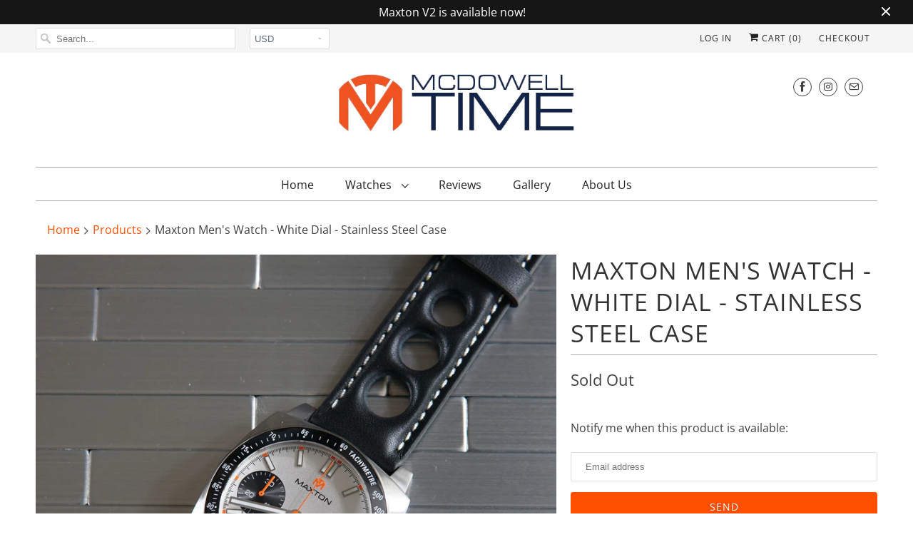

--- FILE ---
content_type: text/html; charset=utf-8
request_url: https://www.mcdowelltime.com/products/maxton-white-dial-stainless-steel-case?variant=8021408481326
body_size: 29556
content:
<!DOCTYPE html>
<html lang="en">
  <head>
    <meta charset="utf-8">
    <meta http-equiv="cleartype" content="on">
    <meta name="robots" content="index,follow">

    
    <title>Maxton Men&#39;s Watch - White Dial - Stainless Steel Case - McDowell Time</title>

    
      <meta name="description" content="Details Case - 316L Stainless Steel with Brushed Finish  Case Width - 39MM Lug-to-Lug - 48MM Lug Width - 22MM Thickness - 13MM Crystal - Domed Sapphire Crystal with AR Coating Bezel - Ceramic Bezel with C3 Lume Fill  Dial - Textured Sub-Dials with Applied Markers Movement - ISASWISS 8371 Quartz Chronograph Hands - Squa" />
    

    

<meta name="author" content="McDowell Time">
<meta property="og:url" content="https://www.mcdowelltime.com/products/maxton-white-dial-stainless-steel-case">
<meta property="og:site_name" content="McDowell Time">


  <meta property="og:type" content="product">
  <meta property="og:title" content="Maxton Men&#39;s Watch - White Dial - Stainless Steel Case">
  
    <meta property="og:image" content="http://www.mcdowelltime.com/cdn/shop/products/White_on_Stainless_Upright_Square_Crop_600x.jpg?v=1548440613">
    <meta property="og:image:secure_url" content="https://www.mcdowelltime.com/cdn/shop/products/White_on_Stainless_Upright_Square_Crop_600x.jpg?v=1548440613">
    
  
    <meta property="og:image" content="http://www.mcdowelltime.com/cdn/shop/products/DSC03032_Square_600x.jpg?v=1548440613">
    <meta property="og:image:secure_url" content="https://www.mcdowelltime.com/cdn/shop/products/DSC03032_Square_600x.jpg?v=1548440613">
    
  
    <meta property="og:image" content="http://www.mcdowelltime.com/cdn/shop/products/DSC03033_Square_600x.jpg?v=1548440613">
    <meta property="og:image:secure_url" content="https://www.mcdowelltime.com/cdn/shop/products/DSC03033_Square_600x.jpg?v=1548440613">
    
  
  <meta property="og:price:amount" content="275.00">
  <meta property="og:price:currency" content="USD">


  <meta property="og:description" content="Details Case - 316L Stainless Steel with Brushed Finish  Case Width - 39MM Lug-to-Lug - 48MM Lug Width - 22MM Thickness - 13MM Crystal - Domed Sapphire Crystal with AR Coating Bezel - Ceramic Bezel with C3 Lume Fill  Dial - Textured Sub-Dials with Applied Markers Movement - ISASWISS 8371 Quartz Chronograph Hands - Squa">




<meta name="twitter:card" content="summary">

  <meta name="twitter:title" content="Maxton Men's Watch - White Dial - Stainless Steel Case">
  <meta name="twitter:description" content="Details

Case - 316L Stainless Steel with Brushed Finish 
Case Width - 39MM
Lug-to-Lug - 48MM
Lug Width - 22MM
Thickness - 13MM
Crystal - Domed Sapphire Crystal with AR Coating
Bezel - Ceramic Bezel with C3 Lume Fill 
Dial - Textured Sub-Dials with Applied Markers
Movement - ISASWISS 8371 Quartz Chronograph
Hands - Squared Vintage Chronograph Style
Lume - C3 Super-LumiNova

Strap - 3-Hole Rally Horween Leather
Water Resistance - 10ATM
Warranty - 24 Months
">
  <meta name="twitter:image" content="https://www.mcdowelltime.com/cdn/shop/products/White_on_Stainless_Upright_Square_Crop_240x.jpg?v=1548440613">
  <meta name="twitter:image:width" content="240">
  <meta name="twitter:image:height" content="240">



    
    

    <!-- Mobile Specific Metas -->
    <meta name="HandheldFriendly" content="True">
    <meta name="MobileOptimized" content="320">
    <meta name="viewport" content="width=device-width,initial-scale=1">
    <meta name="theme-color" content="#ffffff">

    <!-- Stylesheets for Responsive 7.1.2 -->
    <link href="//www.mcdowelltime.com/cdn/shop/t/15/assets/styles.scss.css?v=18802766541601277841759252295" rel="stylesheet" type="text/css" media="all" />

    <!-- Icons -->
    
      <link rel="shortcut icon" type="image/x-icon" href="//www.mcdowelltime.com/cdn/shop/files/mtfavicon_180x180.png?v=1613746409">
      <link rel="apple-touch-icon" href="//www.mcdowelltime.com/cdn/shop/files/mtfavicon_180x180.png?v=1613746409"/>
      <link rel="apple-touch-icon" sizes="72x72" href="//www.mcdowelltime.com/cdn/shop/files/mtfavicon_72x72.png?v=1613746409"/>
      <link rel="apple-touch-icon" sizes="114x114" href="//www.mcdowelltime.com/cdn/shop/files/mtfavicon_114x114.png?v=1613746409"/>
      <link rel="apple-touch-icon" sizes="180x180" href="//www.mcdowelltime.com/cdn/shop/files/mtfavicon_180x180.png?v=1613746409"/>
      <link rel="apple-touch-icon" sizes="228x228" href="//www.mcdowelltime.com/cdn/shop/files/mtfavicon_228x228.png?v=1613746409"/>
    
      <link rel="canonical" href="https://www.mcdowelltime.com/products/maxton-white-dial-stainless-steel-case" />

    

    <script src="//www.mcdowelltime.com/cdn/shop/t/15/assets/app.js?v=77984761766089651151564968054" type="text/javascript"></script>
    <script>window.performance && window.performance.mark && window.performance.mark('shopify.content_for_header.start');</script><meta name="google-site-verification" content="B6ldbWjIFvos-eqGRv3HHJ48gnYEjl57xWS5lZl6g6g">
<meta id="shopify-digital-wallet" name="shopify-digital-wallet" content="/10959564/digital_wallets/dialog">
<meta name="shopify-checkout-api-token" content="eb78c56faee503385c4446ac88fdea0a">
<meta id="in-context-paypal-metadata" data-shop-id="10959564" data-venmo-supported="false" data-environment="production" data-locale="en_US" data-paypal-v4="true" data-currency="USD">
<link rel="alternate" type="application/json+oembed" href="https://www.mcdowelltime.com/products/maxton-white-dial-stainless-steel-case.oembed">
<script async="async" src="/checkouts/internal/preloads.js?locale=en-US"></script>
<link rel="preconnect" href="https://shop.app" crossorigin="anonymous">
<script async="async" src="https://shop.app/checkouts/internal/preloads.js?locale=en-US&shop_id=10959564" crossorigin="anonymous"></script>
<script id="apple-pay-shop-capabilities" type="application/json">{"shopId":10959564,"countryCode":"US","currencyCode":"USD","merchantCapabilities":["supports3DS"],"merchantId":"gid:\/\/shopify\/Shop\/10959564","merchantName":"McDowell Time","requiredBillingContactFields":["postalAddress","email","phone"],"requiredShippingContactFields":["postalAddress","email","phone"],"shippingType":"shipping","supportedNetworks":["visa","masterCard","amex","discover","elo","jcb"],"total":{"type":"pending","label":"McDowell Time","amount":"1.00"},"shopifyPaymentsEnabled":true,"supportsSubscriptions":true}</script>
<script id="shopify-features" type="application/json">{"accessToken":"eb78c56faee503385c4446ac88fdea0a","betas":["rich-media-storefront-analytics"],"domain":"www.mcdowelltime.com","predictiveSearch":true,"shopId":10959564,"locale":"en"}</script>
<script>var Shopify = Shopify || {};
Shopify.shop = "mcdowell-time.myshopify.com";
Shopify.locale = "en";
Shopify.currency = {"active":"USD","rate":"1.0"};
Shopify.country = "US";
Shopify.theme = {"name":"Responsive-Aug-4-19","id":39656882222,"schema_name":"Responsive","schema_version":"7.1.2","theme_store_id":null,"role":"main"};
Shopify.theme.handle = "null";
Shopify.theme.style = {"id":null,"handle":null};
Shopify.cdnHost = "www.mcdowelltime.com/cdn";
Shopify.routes = Shopify.routes || {};
Shopify.routes.root = "/";</script>
<script type="module">!function(o){(o.Shopify=o.Shopify||{}).modules=!0}(window);</script>
<script>!function(o){function n(){var o=[];function n(){o.push(Array.prototype.slice.apply(arguments))}return n.q=o,n}var t=o.Shopify=o.Shopify||{};t.loadFeatures=n(),t.autoloadFeatures=n()}(window);</script>
<script>
  window.ShopifyPay = window.ShopifyPay || {};
  window.ShopifyPay.apiHost = "shop.app\/pay";
  window.ShopifyPay.redirectState = null;
</script>
<script id="shop-js-analytics" type="application/json">{"pageType":"product"}</script>
<script defer="defer" async type="module" src="//www.mcdowelltime.com/cdn/shopifycloud/shop-js/modules/v2/client.init-shop-cart-sync_C5BV16lS.en.esm.js"></script>
<script defer="defer" async type="module" src="//www.mcdowelltime.com/cdn/shopifycloud/shop-js/modules/v2/chunk.common_CygWptCX.esm.js"></script>
<script type="module">
  await import("//www.mcdowelltime.com/cdn/shopifycloud/shop-js/modules/v2/client.init-shop-cart-sync_C5BV16lS.en.esm.js");
await import("//www.mcdowelltime.com/cdn/shopifycloud/shop-js/modules/v2/chunk.common_CygWptCX.esm.js");

  window.Shopify.SignInWithShop?.initShopCartSync?.({"fedCMEnabled":true,"windoidEnabled":true});

</script>
<script>
  window.Shopify = window.Shopify || {};
  if (!window.Shopify.featureAssets) window.Shopify.featureAssets = {};
  window.Shopify.featureAssets['shop-js'] = {"shop-cart-sync":["modules/v2/client.shop-cart-sync_ZFArdW7E.en.esm.js","modules/v2/chunk.common_CygWptCX.esm.js"],"init-fed-cm":["modules/v2/client.init-fed-cm_CmiC4vf6.en.esm.js","modules/v2/chunk.common_CygWptCX.esm.js"],"shop-button":["modules/v2/client.shop-button_tlx5R9nI.en.esm.js","modules/v2/chunk.common_CygWptCX.esm.js"],"shop-cash-offers":["modules/v2/client.shop-cash-offers_DOA2yAJr.en.esm.js","modules/v2/chunk.common_CygWptCX.esm.js","modules/v2/chunk.modal_D71HUcav.esm.js"],"init-windoid":["modules/v2/client.init-windoid_sURxWdc1.en.esm.js","modules/v2/chunk.common_CygWptCX.esm.js"],"shop-toast-manager":["modules/v2/client.shop-toast-manager_ClPi3nE9.en.esm.js","modules/v2/chunk.common_CygWptCX.esm.js"],"init-shop-email-lookup-coordinator":["modules/v2/client.init-shop-email-lookup-coordinator_B8hsDcYM.en.esm.js","modules/v2/chunk.common_CygWptCX.esm.js"],"init-shop-cart-sync":["modules/v2/client.init-shop-cart-sync_C5BV16lS.en.esm.js","modules/v2/chunk.common_CygWptCX.esm.js"],"avatar":["modules/v2/client.avatar_BTnouDA3.en.esm.js"],"pay-button":["modules/v2/client.pay-button_FdsNuTd3.en.esm.js","modules/v2/chunk.common_CygWptCX.esm.js"],"init-customer-accounts":["modules/v2/client.init-customer-accounts_DxDtT_ad.en.esm.js","modules/v2/client.shop-login-button_C5VAVYt1.en.esm.js","modules/v2/chunk.common_CygWptCX.esm.js","modules/v2/chunk.modal_D71HUcav.esm.js"],"init-shop-for-new-customer-accounts":["modules/v2/client.init-shop-for-new-customer-accounts_ChsxoAhi.en.esm.js","modules/v2/client.shop-login-button_C5VAVYt1.en.esm.js","modules/v2/chunk.common_CygWptCX.esm.js","modules/v2/chunk.modal_D71HUcav.esm.js"],"shop-login-button":["modules/v2/client.shop-login-button_C5VAVYt1.en.esm.js","modules/v2/chunk.common_CygWptCX.esm.js","modules/v2/chunk.modal_D71HUcav.esm.js"],"init-customer-accounts-sign-up":["modules/v2/client.init-customer-accounts-sign-up_CPSyQ0Tj.en.esm.js","modules/v2/client.shop-login-button_C5VAVYt1.en.esm.js","modules/v2/chunk.common_CygWptCX.esm.js","modules/v2/chunk.modal_D71HUcav.esm.js"],"shop-follow-button":["modules/v2/client.shop-follow-button_Cva4Ekp9.en.esm.js","modules/v2/chunk.common_CygWptCX.esm.js","modules/v2/chunk.modal_D71HUcav.esm.js"],"checkout-modal":["modules/v2/client.checkout-modal_BPM8l0SH.en.esm.js","modules/v2/chunk.common_CygWptCX.esm.js","modules/v2/chunk.modal_D71HUcav.esm.js"],"lead-capture":["modules/v2/client.lead-capture_Bi8yE_yS.en.esm.js","modules/v2/chunk.common_CygWptCX.esm.js","modules/v2/chunk.modal_D71HUcav.esm.js"],"shop-login":["modules/v2/client.shop-login_D6lNrXab.en.esm.js","modules/v2/chunk.common_CygWptCX.esm.js","modules/v2/chunk.modal_D71HUcav.esm.js"],"payment-terms":["modules/v2/client.payment-terms_CZxnsJam.en.esm.js","modules/v2/chunk.common_CygWptCX.esm.js","modules/v2/chunk.modal_D71HUcav.esm.js"]};
</script>
<script>(function() {
  var isLoaded = false;
  function asyncLoad() {
    if (isLoaded) return;
    isLoaded = true;
    var urls = ["https:\/\/tag.getdrip.com\/4415377.js?shop=mcdowell-time.myshopify.com","https:\/\/instafeed.nfcube.com\/cdn\/9e4bf681278f302e7f5a81744ee42246.js?shop=mcdowell-time.myshopify.com","https:\/\/cdnig.addons.business\/embed\/cloud\/mcdowell-time\/cziframeagent.js?v=212104101107\u0026token=bUxD222203bQhj4f\u0026shop=mcdowell-time.myshopify.com","\/\/cdn.shopify.com\/proxy\/0c91a00079a0dc7d9e4ba59e33f7e58939c28de4e57e8602ecf14028766965de\/storage.googleapis.com\/adnabu-shopify\/online-store\/db65d5c7f966443bab9e01c41706641190.min.js?shop=mcdowell-time.myshopify.com\u0026sp-cache-control=cHVibGljLCBtYXgtYWdlPTkwMA"];
    for (var i = 0; i < urls.length; i++) {
      var s = document.createElement('script');
      s.type = 'text/javascript';
      s.async = true;
      s.src = urls[i];
      var x = document.getElementsByTagName('script')[0];
      x.parentNode.insertBefore(s, x);
    }
  };
  if(window.attachEvent) {
    window.attachEvent('onload', asyncLoad);
  } else {
    window.addEventListener('load', asyncLoad, false);
  }
})();</script>
<script id="__st">var __st={"a":10959564,"offset":-18000,"reqid":"6385f249-6c4d-42b3-8159-ff50cd40d84f-1768733149","pageurl":"www.mcdowelltime.com\/products\/maxton-white-dial-stainless-steel-case?variant=8021408481326","u":"644a0df9d1eb","p":"product","rtyp":"product","rid":517798461486};</script>
<script>window.ShopifyPaypalV4VisibilityTracking = true;</script>
<script id="captcha-bootstrap">!function(){'use strict';const t='contact',e='account',n='new_comment',o=[[t,t],['blogs',n],['comments',n],[t,'customer']],c=[[e,'customer_login'],[e,'guest_login'],[e,'recover_customer_password'],[e,'create_customer']],r=t=>t.map((([t,e])=>`form[action*='/${t}']:not([data-nocaptcha='true']) input[name='form_type'][value='${e}']`)).join(','),a=t=>()=>t?[...document.querySelectorAll(t)].map((t=>t.form)):[];function s(){const t=[...o],e=r(t);return a(e)}const i='password',u='form_key',d=['recaptcha-v3-token','g-recaptcha-response','h-captcha-response',i],f=()=>{try{return window.sessionStorage}catch{return}},m='__shopify_v',_=t=>t.elements[u];function p(t,e,n=!1){try{const o=window.sessionStorage,c=JSON.parse(o.getItem(e)),{data:r}=function(t){const{data:e,action:n}=t;return t[m]||n?{data:e,action:n}:{data:t,action:n}}(c);for(const[e,n]of Object.entries(r))t.elements[e]&&(t.elements[e].value=n);n&&o.removeItem(e)}catch(o){console.error('form repopulation failed',{error:o})}}const l='form_type',E='cptcha';function T(t){t.dataset[E]=!0}const w=window,h=w.document,L='Shopify',v='ce_forms',y='captcha';let A=!1;((t,e)=>{const n=(g='f06e6c50-85a8-45c8-87d0-21a2b65856fe',I='https://cdn.shopify.com/shopifycloud/storefront-forms-hcaptcha/ce_storefront_forms_captcha_hcaptcha.v1.5.2.iife.js',D={infoText:'Protected by hCaptcha',privacyText:'Privacy',termsText:'Terms'},(t,e,n)=>{const o=w[L][v],c=o.bindForm;if(c)return c(t,g,e,D).then(n);var r;o.q.push([[t,g,e,D],n]),r=I,A||(h.body.append(Object.assign(h.createElement('script'),{id:'captcha-provider',async:!0,src:r})),A=!0)});var g,I,D;w[L]=w[L]||{},w[L][v]=w[L][v]||{},w[L][v].q=[],w[L][y]=w[L][y]||{},w[L][y].protect=function(t,e){n(t,void 0,e),T(t)},Object.freeze(w[L][y]),function(t,e,n,w,h,L){const[v,y,A,g]=function(t,e,n){const i=e?o:[],u=t?c:[],d=[...i,...u],f=r(d),m=r(i),_=r(d.filter((([t,e])=>n.includes(e))));return[a(f),a(m),a(_),s()]}(w,h,L),I=t=>{const e=t.target;return e instanceof HTMLFormElement?e:e&&e.form},D=t=>v().includes(t);t.addEventListener('submit',(t=>{const e=I(t);if(!e)return;const n=D(e)&&!e.dataset.hcaptchaBound&&!e.dataset.recaptchaBound,o=_(e),c=g().includes(e)&&(!o||!o.value);(n||c)&&t.preventDefault(),c&&!n&&(function(t){try{if(!f())return;!function(t){const e=f();if(!e)return;const n=_(t);if(!n)return;const o=n.value;o&&e.removeItem(o)}(t);const e=Array.from(Array(32),(()=>Math.random().toString(36)[2])).join('');!function(t,e){_(t)||t.append(Object.assign(document.createElement('input'),{type:'hidden',name:u})),t.elements[u].value=e}(t,e),function(t,e){const n=f();if(!n)return;const o=[...t.querySelectorAll(`input[type='${i}']`)].map((({name:t})=>t)),c=[...d,...o],r={};for(const[a,s]of new FormData(t).entries())c.includes(a)||(r[a]=s);n.setItem(e,JSON.stringify({[m]:1,action:t.action,data:r}))}(t,e)}catch(e){console.error('failed to persist form',e)}}(e),e.submit())}));const S=(t,e)=>{t&&!t.dataset[E]&&(n(t,e.some((e=>e===t))),T(t))};for(const o of['focusin','change'])t.addEventListener(o,(t=>{const e=I(t);D(e)&&S(e,y())}));const B=e.get('form_key'),M=e.get(l),P=B&&M;t.addEventListener('DOMContentLoaded',(()=>{const t=y();if(P)for(const e of t)e.elements[l].value===M&&p(e,B);[...new Set([...A(),...v().filter((t=>'true'===t.dataset.shopifyCaptcha))])].forEach((e=>S(e,t)))}))}(h,new URLSearchParams(w.location.search),n,t,e,['guest_login'])})(!0,!0)}();</script>
<script integrity="sha256-4kQ18oKyAcykRKYeNunJcIwy7WH5gtpwJnB7kiuLZ1E=" data-source-attribution="shopify.loadfeatures" defer="defer" src="//www.mcdowelltime.com/cdn/shopifycloud/storefront/assets/storefront/load_feature-a0a9edcb.js" crossorigin="anonymous"></script>
<script crossorigin="anonymous" defer="defer" src="//www.mcdowelltime.com/cdn/shopifycloud/storefront/assets/shopify_pay/storefront-65b4c6d7.js?v=20250812"></script>
<script data-source-attribution="shopify.dynamic_checkout.dynamic.init">var Shopify=Shopify||{};Shopify.PaymentButton=Shopify.PaymentButton||{isStorefrontPortableWallets:!0,init:function(){window.Shopify.PaymentButton.init=function(){};var t=document.createElement("script");t.src="https://www.mcdowelltime.com/cdn/shopifycloud/portable-wallets/latest/portable-wallets.en.js",t.type="module",document.head.appendChild(t)}};
</script>
<script data-source-attribution="shopify.dynamic_checkout.buyer_consent">
  function portableWalletsHideBuyerConsent(e){var t=document.getElementById("shopify-buyer-consent"),n=document.getElementById("shopify-subscription-policy-button");t&&n&&(t.classList.add("hidden"),t.setAttribute("aria-hidden","true"),n.removeEventListener("click",e))}function portableWalletsShowBuyerConsent(e){var t=document.getElementById("shopify-buyer-consent"),n=document.getElementById("shopify-subscription-policy-button");t&&n&&(t.classList.remove("hidden"),t.removeAttribute("aria-hidden"),n.addEventListener("click",e))}window.Shopify?.PaymentButton&&(window.Shopify.PaymentButton.hideBuyerConsent=portableWalletsHideBuyerConsent,window.Shopify.PaymentButton.showBuyerConsent=portableWalletsShowBuyerConsent);
</script>
<script data-source-attribution="shopify.dynamic_checkout.cart.bootstrap">document.addEventListener("DOMContentLoaded",(function(){function t(){return document.querySelector("shopify-accelerated-checkout-cart, shopify-accelerated-checkout")}if(t())Shopify.PaymentButton.init();else{new MutationObserver((function(e,n){t()&&(Shopify.PaymentButton.init(),n.disconnect())})).observe(document.body,{childList:!0,subtree:!0})}}));
</script>
<link id="shopify-accelerated-checkout-styles" rel="stylesheet" media="screen" href="https://www.mcdowelltime.com/cdn/shopifycloud/portable-wallets/latest/accelerated-checkout-backwards-compat.css" crossorigin="anonymous">
<style id="shopify-accelerated-checkout-cart">
        #shopify-buyer-consent {
  margin-top: 1em;
  display: inline-block;
  width: 100%;
}

#shopify-buyer-consent.hidden {
  display: none;
}

#shopify-subscription-policy-button {
  background: none;
  border: none;
  padding: 0;
  text-decoration: underline;
  font-size: inherit;
  cursor: pointer;
}

#shopify-subscription-policy-button::before {
  box-shadow: none;
}

      </style>

<script>window.performance && window.performance.mark && window.performance.mark('shopify.content_for_header.end');</script>

    <noscript>
      <style>
        .slides > li:first-child {display: block;}
        .image__fallback {
          width: 100vw;
          display: block !important;
          max-width: 100vw !important;
          margin-bottom: 0;
        }
        .no-js-only {
          display: inherit !important;
        }
        .icon-cart.cart-button {
          display: none;
        }
        .lazyload {
          opacity: 1;
          -webkit-filter: blur(0);
          filter: blur(0);
        }
        .animate_right,
        .animate_left,
        .animate_up,
        .animate_down {
          opacity: 1;
        }
        .flexslider .slides>li {
          display: block;
        }
        .product_section .product_form {
          opacity: 1;
        }
        .multi_select,
        form .select {
          display: block !important;
        }
        .swatch_options {
          display: none;
        }
      </style>
    </noscript>

  <!-- BEGIN app block: shopify://apps/drip-email-marketing-popup/blocks/drip_shopify_snippet/0c4de56d-b2fa-4621-acea-6293bc16aba8 --><!-- Drip -->
<script type="text/javascript">
  var _dcq = _dcq || [];
  var _dcs = _dcs || {};

  (function() {
    var dc = document.createElement('script');

    dc.type = 'text/javascript'; dc.async = true;
    
      dc.src = 'https://tag.getdrip.com/4415377.js';
    
    var s = document.getElementsByTagName('script')[0];
    s.parentNode.insertBefore(dc, s);
  })();

  
    _dcq.push(['recordProductView', {"id":517798461486,"title":"Maxton Men's Watch - White Dial - Stainless Steel Case","handle":"maxton-white-dial-stainless-steel-case","description":"\u003ch4 style=\"text-align: center;\"\u003eDetails\u003c\/h4\u003e\n\u003cul\u003e\n\u003cli\u003eCase - 316L Stainless Steel with Brushed Finish \u003c\/li\u003e\n\u003cli\u003eCase Width - 39MM\u003c\/li\u003e\n\u003cli\u003eLug-to-Lug - 48MM\u003c\/li\u003e\n\u003cli\u003eLug Width - 22MM\u003c\/li\u003e\n\u003cli\u003eThickness - 13MM\u003c\/li\u003e\n\u003cli\u003eCrystal - Domed Sapphire Crystal with AR Coating\u003c\/li\u003e\n\u003cli\u003eBezel - Ceramic Bezel with C3 Lume Fill \u003c\/li\u003e\n\u003cli\u003eDial - Textured Sub-Dials with Applied Markers\u003c\/li\u003e\n\u003cli\u003eMovement - ISASWISS 8371 Quartz Chronograph\u003c\/li\u003e\n\u003cli\u003eHands - Squared Vintage Chronograph Style\u003c\/li\u003e\n\u003cli\u003eLume - \u003cspan\u003eC3 Super-LumiNova\u003c\/span\u003e\n\u003c\/li\u003e\n\u003cli\u003e\u003cspan\u003eStrap - 3-Hole Rally Horween Leather\u003c\/span\u003e\u003c\/li\u003e\n\u003cli\u003eWater Resistance - 10ATM\u003c\/li\u003e\n\u003cli\u003eWarranty - 24 Months\u003c\/li\u003e\n\u003c\/ul\u003e","published_at":"2018-02-24T10:47:47-05:00","created_at":"2018-02-24T11:29:28-05:00","vendor":"McDowell Time","type":"Watch","tags":["Maxton"],"price":27500,"price_min":27500,"price_max":27500,"available":false,"price_varies":false,"compare_at_price":null,"compare_at_price_min":0,"compare_at_price_max":0,"compare_at_price_varies":false,"variants":[{"id":6973168779310,"title":"Honey Brown","option1":"Honey Brown","option2":null,"option3":null,"sku":"","requires_shipping":true,"taxable":true,"featured_image":{"id":4111069151278,"product_id":517798461486,"position":2,"created_at":"2018-09-29T12:47:07-04:00","updated_at":"2019-01-25T13:23:33-05:00","alt":"Maxton Men's Watch - White Dial - Stainless Steel Case Watch - McDowell Time Auto-Quartz Kinetic Movement YT57","width":1602,"height":1602,"src":"\/\/www.mcdowelltime.com\/cdn\/shop\/products\/DSC03032_Square.jpg?v=1548440613","variant_ids":[6973168779310]},"available":false,"name":"Maxton Men's Watch - White Dial - Stainless Steel Case - Honey Brown","public_title":"Honey Brown","options":["Honey Brown"],"price":27500,"weight":907,"compare_at_price":null,"inventory_quantity":0,"inventory_management":"shopify","inventory_policy":"deny","barcode":"","featured_media":{"alt":"Maxton Men's Watch - White Dial - Stainless Steel Case Watch - McDowell Time Auto-Quartz Kinetic Movement YT57","id":423700365446,"position":2,"preview_image":{"aspect_ratio":1.0,"height":1602,"width":1602,"src":"\/\/www.mcdowelltime.com\/cdn\/shop\/products\/DSC03032_Square.jpg?v=1548440613"}},"requires_selling_plan":false,"selling_plan_allocations":[]},{"id":8021408481326,"title":"Black","option1":"Black","option2":null,"option3":null,"sku":"","requires_shipping":true,"taxable":true,"featured_image":{"id":4111069184046,"product_id":517798461486,"position":3,"created_at":"2018-09-29T12:47:09-04:00","updated_at":"2019-01-25T13:23:33-05:00","alt":"Maxton Men's Watch - White Dial - Stainless Steel Case Watch - McDowell Time Auto-Quartz Kinetic Movement YT57","width":1574,"height":1575,"src":"\/\/www.mcdowelltime.com\/cdn\/shop\/products\/DSC03033_Square.jpg?v=1548440613","variant_ids":[8021408481326]},"available":false,"name":"Maxton Men's Watch - White Dial - Stainless Steel Case - Black","public_title":"Black","options":["Black"],"price":27500,"weight":907,"compare_at_price":null,"inventory_quantity":0,"inventory_management":"shopify","inventory_policy":"deny","barcode":"","featured_media":{"alt":"Maxton Men's Watch - White Dial - Stainless Steel Case Watch - McDowell Time Auto-Quartz Kinetic Movement YT57","id":423700398214,"position":3,"preview_image":{"aspect_ratio":0.999,"height":1575,"width":1574,"src":"\/\/www.mcdowelltime.com\/cdn\/shop\/products\/DSC03033_Square.jpg?v=1548440613"}},"requires_selling_plan":false,"selling_plan_allocations":[]}],"images":["\/\/www.mcdowelltime.com\/cdn\/shop\/products\/White_on_Stainless_Upright_Square_Crop.jpg?v=1548440613","\/\/www.mcdowelltime.com\/cdn\/shop\/products\/DSC03032_Square.jpg?v=1548440613","\/\/www.mcdowelltime.com\/cdn\/shop\/products\/DSC03033_Square.jpg?v=1548440613","\/\/www.mcdowelltime.com\/cdn\/shop\/products\/DSC02253_Square.jpg?v=1548440613","\/\/www.mcdowelltime.com\/cdn\/shop\/products\/DSC02235_Square.jpg?v=1548440613","\/\/www.mcdowelltime.com\/cdn\/shop\/products\/DSC02070_Square.jpg?v=1548440613","\/\/www.mcdowelltime.com\/cdn\/shop\/products\/BandRBands_3_Hole_Rally_6e0391b8-da72-4fa7-b326-c05d3a214aa6.jpg?v=1548440613","\/\/www.mcdowelltime.com\/cdn\/shop\/products\/20mm22mmBlackWhiteStitchHorweenRallyWatchBandStrapBandRBands.2_9783d6bc-faf5-4207-be2e-3e86b6903677.jpg?v=1548440613"],"featured_image":"\/\/www.mcdowelltime.com\/cdn\/shop\/products\/White_on_Stainless_Upright_Square_Crop.jpg?v=1548440613","options":["Choose your strap color:"],"media":[{"alt":"Maxton Men's Watch - White Dial - Stainless Steel Case Watch - McDowell Time Auto-Quartz Kinetic Movement YT57","id":227360997510,"position":1,"preview_image":{"aspect_ratio":1.0,"height":1378,"width":1378,"src":"\/\/www.mcdowelltime.com\/cdn\/shop\/products\/White_on_Stainless_Upright_Square_Crop.jpg?v=1548440613"},"aspect_ratio":1.0,"height":1378,"media_type":"image","src":"\/\/www.mcdowelltime.com\/cdn\/shop\/products\/White_on_Stainless_Upright_Square_Crop.jpg?v=1548440613","width":1378},{"alt":"Maxton Men's Watch - White Dial - Stainless Steel Case Watch - McDowell Time Auto-Quartz Kinetic Movement YT57","id":423700365446,"position":2,"preview_image":{"aspect_ratio":1.0,"height":1602,"width":1602,"src":"\/\/www.mcdowelltime.com\/cdn\/shop\/products\/DSC03032_Square.jpg?v=1548440613"},"aspect_ratio":1.0,"height":1602,"media_type":"image","src":"\/\/www.mcdowelltime.com\/cdn\/shop\/products\/DSC03032_Square.jpg?v=1548440613","width":1602},{"alt":"Maxton Men's Watch - White Dial - Stainless Steel Case Watch - McDowell Time Auto-Quartz Kinetic Movement YT57","id":423700398214,"position":3,"preview_image":{"aspect_ratio":0.999,"height":1575,"width":1574,"src":"\/\/www.mcdowelltime.com\/cdn\/shop\/products\/DSC03033_Square.jpg?v=1548440613"},"aspect_ratio":0.999,"height":1575,"media_type":"image","src":"\/\/www.mcdowelltime.com\/cdn\/shop\/products\/DSC03033_Square.jpg?v=1548440613","width":1574},{"alt":"Maxton Men's Watch - White Dial - Stainless Steel Case Watch - McDowell Time Auto-Quartz Kinetic Movement YT57","id":227357098118,"position":4,"preview_image":{"aspect_ratio":1.0,"height":2000,"width":2000,"src":"\/\/www.mcdowelltime.com\/cdn\/shop\/products\/DSC02253_Square.jpg?v=1548440613"},"aspect_ratio":1.0,"height":2000,"media_type":"image","src":"\/\/www.mcdowelltime.com\/cdn\/shop\/products\/DSC02253_Square.jpg?v=1548440613","width":2000},{"alt":"Maxton Men's Watch - White Dial - Stainless Steel Case Watch - McDowell Time Auto-Quartz Kinetic Movement YT57","id":227357163654,"position":5,"preview_image":{"aspect_ratio":1.0,"height":2000,"width":2000,"src":"\/\/www.mcdowelltime.com\/cdn\/shop\/products\/DSC02235_Square.jpg?v=1548440613"},"aspect_ratio":1.0,"height":2000,"media_type":"image","src":"\/\/www.mcdowelltime.com\/cdn\/shop\/products\/DSC02235_Square.jpg?v=1548440613","width":2000},{"alt":"Maxton Men's Watch - White Dial - Stainless Steel Case Watch - McDowell Time Auto-Quartz Kinetic Movement YT57","id":227357130886,"position":6,"preview_image":{"aspect_ratio":1.0,"height":2000,"width":2000,"src":"\/\/www.mcdowelltime.com\/cdn\/shop\/products\/DSC02070_Square.jpg?v=1548440613"},"aspect_ratio":1.0,"height":2000,"media_type":"image","src":"\/\/www.mcdowelltime.com\/cdn\/shop\/products\/DSC02070_Square.jpg?v=1548440613","width":2000},{"alt":"Maxton Men's Watch - White Dial - Stainless Steel Case Watch - McDowell Time Auto-Quartz Kinetic Movement YT57","id":307389464710,"position":7,"preview_image":{"aspect_ratio":1.0,"height":800,"width":800,"src":"\/\/www.mcdowelltime.com\/cdn\/shop\/products\/BandRBands_3_Hole_Rally_6e0391b8-da72-4fa7-b326-c05d3a214aa6.jpg?v=1548440613"},"aspect_ratio":1.0,"height":800,"media_type":"image","src":"\/\/www.mcdowelltime.com\/cdn\/shop\/products\/BandRBands_3_Hole_Rally_6e0391b8-da72-4fa7-b326-c05d3a214aa6.jpg?v=1548440613","width":800},{"alt":"Maxton Men's Watch - White Dial - Stainless Steel Case Watch - McDowell Time Auto-Quartz Kinetic Movement YT57","id":307389431942,"position":8,"preview_image":{"aspect_ratio":1.0,"height":800,"width":800,"src":"\/\/www.mcdowelltime.com\/cdn\/shop\/products\/20mm22mmBlackWhiteStitchHorweenRallyWatchBandStrapBandRBands.2_9783d6bc-faf5-4207-be2e-3e86b6903677.jpg?v=1548440613"},"aspect_ratio":1.0,"height":800,"media_type":"image","src":"\/\/www.mcdowelltime.com\/cdn\/shop\/products\/20mm22mmBlackWhiteStitchHorweenRallyWatchBandStrapBandRBands.2_9783d6bc-faf5-4207-be2e-3e86b6903677.jpg?v=1548440613","width":800}],"requires_selling_plan":false,"selling_plan_groups":[],"content":"\u003ch4 style=\"text-align: center;\"\u003eDetails\u003c\/h4\u003e\n\u003cul\u003e\n\u003cli\u003eCase - 316L Stainless Steel with Brushed Finish \u003c\/li\u003e\n\u003cli\u003eCase Width - 39MM\u003c\/li\u003e\n\u003cli\u003eLug-to-Lug - 48MM\u003c\/li\u003e\n\u003cli\u003eLug Width - 22MM\u003c\/li\u003e\n\u003cli\u003eThickness - 13MM\u003c\/li\u003e\n\u003cli\u003eCrystal - Domed Sapphire Crystal with AR Coating\u003c\/li\u003e\n\u003cli\u003eBezel - Ceramic Bezel with C3 Lume Fill \u003c\/li\u003e\n\u003cli\u003eDial - Textured Sub-Dials with Applied Markers\u003c\/li\u003e\n\u003cli\u003eMovement - ISASWISS 8371 Quartz Chronograph\u003c\/li\u003e\n\u003cli\u003eHands - Squared Vintage Chronograph Style\u003c\/li\u003e\n\u003cli\u003eLume - \u003cspan\u003eC3 Super-LumiNova\u003c\/span\u003e\n\u003c\/li\u003e\n\u003cli\u003e\u003cspan\u003eStrap - 3-Hole Rally Horween Leather\u003c\/span\u003e\u003c\/li\u003e\n\u003cli\u003eWater Resistance - 10ATM\u003c\/li\u003e\n\u003cli\u003eWarranty - 24 Months\u003c\/li\u003e\n\u003c\/ul\u003e"}, [31574491182,261797347462], 'USD', '/products/maxton-white-dial-stainless-steel-case']);
  

  

  // Fallback: Check for cart data from web pixel (page_viewed events)
  if (sessionStorage.getItem("dripCartData")) {
    _dcq.push(["track", "Updated a cart", JSON.parse(sessionStorage.getItem("dripCartData"))])
    sessionStorage.removeItem("dripCartData")
  }

  // Real-time cart observation using PerformanceObserver
  // This fires immediately when cart changes, without requiring page navigation
  // Only enabled when web pixel is installed (sets dripWebPixelActive flag)
  (function() {
    if (!sessionStorage.getItem("dripWebPixelActive")) return;

    var storefrontUrl = 'https://www.mcdowelltime.com';
    var lastSentCartState = null;

    function getCartStateKey(cart) {
      return cart.token + '|' + cart.items.map(function(item) {
        return item.variant_id + ':' + item.quantity;
      }).sort().join(',');
    }

    function formatCartForDrip(cart) {
      return {
        provider: "shopify",
        cart_id: cart.token,
        grand_total: (cart.total_price / 100).toFixed(2),
        currency: cart.currency,
        cart_url: storefrontUrl + "/cart",
        items: cart.items.map(function(item) {
          return {
            product_id: "gid://shopify/Product/" + item.product_id,
            variant_id: "gid://shopify/ProductVariant/" + item.variant_id,
            sku: item.sku,
            quantity: item.quantity,
            title: item.product_title,
            name: item.product_title,
            price: (item.price / 100).toFixed(2),
            product_url: storefrontUrl + item.url,
            image_url: item.image,
            vendor: item.vendor,
            product_type: item.product_type,
            total: (item.line_price / 100).toFixed(2)
          };
        })
      };
    }

    function fetchAndSendCart() {
      fetch('/cart.json')
        .then(function(response) {
          if (!response.ok) throw new Error('Cart fetch failed');
          return response.json();
        })
        .then(function(cart) {
          if (cart.item_count === 0) {
            lastSentCartState = null;
            return;
          }
          var cartStateKey = getCartStateKey(cart);
          if (cartStateKey === lastSentCartState) return;
          lastSentCartState = cartStateKey;
          _dcq.push(["track", "Updated a cart", formatCartForDrip(cart)]);
          sessionStorage.removeItem("dripCartData");
        })
        .catch(function() {});
    }

    if (typeof PerformanceObserver !== 'undefined') {
      new PerformanceObserver(function(list) {
        list.getEntries().forEach(function(entry) {
          if (/\/cart\/(add|change|update|clear)/.test(entry.name)) {
            fetchAndSendCart();
          }
        });
      }).observe({ entryTypes: ['resource'] });
    }
  })();

</script>
<!-- end Drip -->


<!-- END app block --><link href="https://monorail-edge.shopifysvc.com" rel="dns-prefetch">
<script>(function(){if ("sendBeacon" in navigator && "performance" in window) {try {var session_token_from_headers = performance.getEntriesByType('navigation')[0].serverTiming.find(x => x.name == '_s').description;} catch {var session_token_from_headers = undefined;}var session_cookie_matches = document.cookie.match(/_shopify_s=([^;]*)/);var session_token_from_cookie = session_cookie_matches && session_cookie_matches.length === 2 ? session_cookie_matches[1] : "";var session_token = session_token_from_headers || session_token_from_cookie || "";function handle_abandonment_event(e) {var entries = performance.getEntries().filter(function(entry) {return /monorail-edge.shopifysvc.com/.test(entry.name);});if (!window.abandonment_tracked && entries.length === 0) {window.abandonment_tracked = true;var currentMs = Date.now();var navigation_start = performance.timing.navigationStart;var payload = {shop_id: 10959564,url: window.location.href,navigation_start,duration: currentMs - navigation_start,session_token,page_type: "product"};window.navigator.sendBeacon("https://monorail-edge.shopifysvc.com/v1/produce", JSON.stringify({schema_id: "online_store_buyer_site_abandonment/1.1",payload: payload,metadata: {event_created_at_ms: currentMs,event_sent_at_ms: currentMs}}));}}window.addEventListener('pagehide', handle_abandonment_event);}}());</script>
<script id="web-pixels-manager-setup">(function e(e,d,r,n,o){if(void 0===o&&(o={}),!Boolean(null===(a=null===(i=window.Shopify)||void 0===i?void 0:i.analytics)||void 0===a?void 0:a.replayQueue)){var i,a;window.Shopify=window.Shopify||{};var t=window.Shopify;t.analytics=t.analytics||{};var s=t.analytics;s.replayQueue=[],s.publish=function(e,d,r){return s.replayQueue.push([e,d,r]),!0};try{self.performance.mark("wpm:start")}catch(e){}var l=function(){var e={modern:/Edge?\/(1{2}[4-9]|1[2-9]\d|[2-9]\d{2}|\d{4,})\.\d+(\.\d+|)|Firefox\/(1{2}[4-9]|1[2-9]\d|[2-9]\d{2}|\d{4,})\.\d+(\.\d+|)|Chrom(ium|e)\/(9{2}|\d{3,})\.\d+(\.\d+|)|(Maci|X1{2}).+ Version\/(15\.\d+|(1[6-9]|[2-9]\d|\d{3,})\.\d+)([,.]\d+|)( \(\w+\)|)( Mobile\/\w+|) Safari\/|Chrome.+OPR\/(9{2}|\d{3,})\.\d+\.\d+|(CPU[ +]OS|iPhone[ +]OS|CPU[ +]iPhone|CPU IPhone OS|CPU iPad OS)[ +]+(15[._]\d+|(1[6-9]|[2-9]\d|\d{3,})[._]\d+)([._]\d+|)|Android:?[ /-](13[3-9]|1[4-9]\d|[2-9]\d{2}|\d{4,})(\.\d+|)(\.\d+|)|Android.+Firefox\/(13[5-9]|1[4-9]\d|[2-9]\d{2}|\d{4,})\.\d+(\.\d+|)|Android.+Chrom(ium|e)\/(13[3-9]|1[4-9]\d|[2-9]\d{2}|\d{4,})\.\d+(\.\d+|)|SamsungBrowser\/([2-9]\d|\d{3,})\.\d+/,legacy:/Edge?\/(1[6-9]|[2-9]\d|\d{3,})\.\d+(\.\d+|)|Firefox\/(5[4-9]|[6-9]\d|\d{3,})\.\d+(\.\d+|)|Chrom(ium|e)\/(5[1-9]|[6-9]\d|\d{3,})\.\d+(\.\d+|)([\d.]+$|.*Safari\/(?![\d.]+ Edge\/[\d.]+$))|(Maci|X1{2}).+ Version\/(10\.\d+|(1[1-9]|[2-9]\d|\d{3,})\.\d+)([,.]\d+|)( \(\w+\)|)( Mobile\/\w+|) Safari\/|Chrome.+OPR\/(3[89]|[4-9]\d|\d{3,})\.\d+\.\d+|(CPU[ +]OS|iPhone[ +]OS|CPU[ +]iPhone|CPU IPhone OS|CPU iPad OS)[ +]+(10[._]\d+|(1[1-9]|[2-9]\d|\d{3,})[._]\d+)([._]\d+|)|Android:?[ /-](13[3-9]|1[4-9]\d|[2-9]\d{2}|\d{4,})(\.\d+|)(\.\d+|)|Mobile Safari.+OPR\/([89]\d|\d{3,})\.\d+\.\d+|Android.+Firefox\/(13[5-9]|1[4-9]\d|[2-9]\d{2}|\d{4,})\.\d+(\.\d+|)|Android.+Chrom(ium|e)\/(13[3-9]|1[4-9]\d|[2-9]\d{2}|\d{4,})\.\d+(\.\d+|)|Android.+(UC? ?Browser|UCWEB|U3)[ /]?(15\.([5-9]|\d{2,})|(1[6-9]|[2-9]\d|\d{3,})\.\d+)\.\d+|SamsungBrowser\/(5\.\d+|([6-9]|\d{2,})\.\d+)|Android.+MQ{2}Browser\/(14(\.(9|\d{2,})|)|(1[5-9]|[2-9]\d|\d{3,})(\.\d+|))(\.\d+|)|K[Aa][Ii]OS\/(3\.\d+|([4-9]|\d{2,})\.\d+)(\.\d+|)/},d=e.modern,r=e.legacy,n=navigator.userAgent;return n.match(d)?"modern":n.match(r)?"legacy":"unknown"}(),u="modern"===l?"modern":"legacy",c=(null!=n?n:{modern:"",legacy:""})[u],f=function(e){return[e.baseUrl,"/wpm","/b",e.hashVersion,"modern"===e.buildTarget?"m":"l",".js"].join("")}({baseUrl:d,hashVersion:r,buildTarget:u}),m=function(e){var d=e.version,r=e.bundleTarget,n=e.surface,o=e.pageUrl,i=e.monorailEndpoint;return{emit:function(e){var a=e.status,t=e.errorMsg,s=(new Date).getTime(),l=JSON.stringify({metadata:{event_sent_at_ms:s},events:[{schema_id:"web_pixels_manager_load/3.1",payload:{version:d,bundle_target:r,page_url:o,status:a,surface:n,error_msg:t},metadata:{event_created_at_ms:s}}]});if(!i)return console&&console.warn&&console.warn("[Web Pixels Manager] No Monorail endpoint provided, skipping logging."),!1;try{return self.navigator.sendBeacon.bind(self.navigator)(i,l)}catch(e){}var u=new XMLHttpRequest;try{return u.open("POST",i,!0),u.setRequestHeader("Content-Type","text/plain"),u.send(l),!0}catch(e){return console&&console.warn&&console.warn("[Web Pixels Manager] Got an unhandled error while logging to Monorail."),!1}}}}({version:r,bundleTarget:l,surface:e.surface,pageUrl:self.location.href,monorailEndpoint:e.monorailEndpoint});try{o.browserTarget=l,function(e){var d=e.src,r=e.async,n=void 0===r||r,o=e.onload,i=e.onerror,a=e.sri,t=e.scriptDataAttributes,s=void 0===t?{}:t,l=document.createElement("script"),u=document.querySelector("head"),c=document.querySelector("body");if(l.async=n,l.src=d,a&&(l.integrity=a,l.crossOrigin="anonymous"),s)for(var f in s)if(Object.prototype.hasOwnProperty.call(s,f))try{l.dataset[f]=s[f]}catch(e){}if(o&&l.addEventListener("load",o),i&&l.addEventListener("error",i),u)u.appendChild(l);else{if(!c)throw new Error("Did not find a head or body element to append the script");c.appendChild(l)}}({src:f,async:!0,onload:function(){if(!function(){var e,d;return Boolean(null===(d=null===(e=window.Shopify)||void 0===e?void 0:e.analytics)||void 0===d?void 0:d.initialized)}()){var d=window.webPixelsManager.init(e)||void 0;if(d){var r=window.Shopify.analytics;r.replayQueue.forEach((function(e){var r=e[0],n=e[1],o=e[2];d.publishCustomEvent(r,n,o)})),r.replayQueue=[],r.publish=d.publishCustomEvent,r.visitor=d.visitor,r.initialized=!0}}},onerror:function(){return m.emit({status:"failed",errorMsg:"".concat(f," has failed to load")})},sri:function(e){var d=/^sha384-[A-Za-z0-9+/=]+$/;return"string"==typeof e&&d.test(e)}(c)?c:"",scriptDataAttributes:o}),m.emit({status:"loading"})}catch(e){m.emit({status:"failed",errorMsg:(null==e?void 0:e.message)||"Unknown error"})}}})({shopId: 10959564,storefrontBaseUrl: "https://www.mcdowelltime.com",extensionsBaseUrl: "https://extensions.shopifycdn.com/cdn/shopifycloud/web-pixels-manager",monorailEndpoint: "https://monorail-edge.shopifysvc.com/unstable/produce_batch",surface: "storefront-renderer",enabledBetaFlags: ["2dca8a86"],webPixelsConfigList: [{"id":"370409606","configuration":"{\"config\":\"{\\\"pixel_id\\\":\\\"AW-871072915\\\",\\\"target_country\\\":\\\"US\\\",\\\"gtag_events\\\":[{\\\"type\\\":\\\"search\\\",\\\"action_label\\\":\\\"AW-871072915\\\/1W15CJTG37QBEJOJrp8D\\\"},{\\\"type\\\":\\\"begin_checkout\\\",\\\"action_label\\\":\\\"AW-871072915\\\/CpxlCJHG37QBEJOJrp8D\\\"},{\\\"type\\\":\\\"view_item\\\",\\\"action_label\\\":[\\\"AW-871072915\\\/XCTiCIvG37QBEJOJrp8D\\\",\\\"MC-P2HL0YQSX4\\\"]},{\\\"type\\\":\\\"purchase\\\",\\\"action_label\\\":[\\\"AW-871072915\\\/-wjDCIjG37QBEJOJrp8D\\\",\\\"MC-P2HL0YQSX4\\\"]},{\\\"type\\\":\\\"page_view\\\",\\\"action_label\\\":[\\\"AW-871072915\\\/3nDTCIXG37QBEJOJrp8D\\\",\\\"MC-P2HL0YQSX4\\\"]},{\\\"type\\\":\\\"add_payment_info\\\",\\\"action_label\\\":\\\"AW-871072915\\\/VbPaCJfG37QBEJOJrp8D\\\"},{\\\"type\\\":\\\"add_to_cart\\\",\\\"action_label\\\":\\\"AW-871072915\\\/G1o2CI7G37QBEJOJrp8D\\\"}],\\\"enable_monitoring_mode\\\":false}\"}","eventPayloadVersion":"v1","runtimeContext":"OPEN","scriptVersion":"b2a88bafab3e21179ed38636efcd8a93","type":"APP","apiClientId":1780363,"privacyPurposes":[],"dataSharingAdjustments":{"protectedCustomerApprovalScopes":["read_customer_address","read_customer_email","read_customer_name","read_customer_personal_data","read_customer_phone"]}},{"id":"42238086","eventPayloadVersion":"v1","runtimeContext":"LAX","scriptVersion":"1","type":"CUSTOM","privacyPurposes":["MARKETING"],"name":"Meta pixel (migrated)"},{"id":"64520326","eventPayloadVersion":"v1","runtimeContext":"LAX","scriptVersion":"1","type":"CUSTOM","privacyPurposes":["ANALYTICS"],"name":"Google Analytics tag (migrated)"},{"id":"shopify-app-pixel","configuration":"{}","eventPayloadVersion":"v1","runtimeContext":"STRICT","scriptVersion":"0450","apiClientId":"shopify-pixel","type":"APP","privacyPurposes":["ANALYTICS","MARKETING"]},{"id":"shopify-custom-pixel","eventPayloadVersion":"v1","runtimeContext":"LAX","scriptVersion":"0450","apiClientId":"shopify-pixel","type":"CUSTOM","privacyPurposes":["ANALYTICS","MARKETING"]}],isMerchantRequest: false,initData: {"shop":{"name":"McDowell Time","paymentSettings":{"currencyCode":"USD"},"myshopifyDomain":"mcdowell-time.myshopify.com","countryCode":"US","storefrontUrl":"https:\/\/www.mcdowelltime.com"},"customer":null,"cart":null,"checkout":null,"productVariants":[{"price":{"amount":275.0,"currencyCode":"USD"},"product":{"title":"Maxton Men's Watch - White Dial - Stainless Steel Case","vendor":"McDowell Time","id":"517798461486","untranslatedTitle":"Maxton Men's Watch - White Dial - Stainless Steel Case","url":"\/products\/maxton-white-dial-stainless-steel-case","type":"Watch"},"id":"6973168779310","image":{"src":"\/\/www.mcdowelltime.com\/cdn\/shop\/products\/DSC03032_Square.jpg?v=1548440613"},"sku":"","title":"Honey Brown","untranslatedTitle":"Honey Brown"},{"price":{"amount":275.0,"currencyCode":"USD"},"product":{"title":"Maxton Men's Watch - White Dial - Stainless Steel Case","vendor":"McDowell Time","id":"517798461486","untranslatedTitle":"Maxton Men's Watch - White Dial - Stainless Steel Case","url":"\/products\/maxton-white-dial-stainless-steel-case","type":"Watch"},"id":"8021408481326","image":{"src":"\/\/www.mcdowelltime.com\/cdn\/shop\/products\/DSC03033_Square.jpg?v=1548440613"},"sku":"","title":"Black","untranslatedTitle":"Black"}],"purchasingCompany":null},},"https://www.mcdowelltime.com/cdn","fcfee988w5aeb613cpc8e4bc33m6693e112",{"modern":"","legacy":""},{"shopId":"10959564","storefrontBaseUrl":"https:\/\/www.mcdowelltime.com","extensionBaseUrl":"https:\/\/extensions.shopifycdn.com\/cdn\/shopifycloud\/web-pixels-manager","surface":"storefront-renderer","enabledBetaFlags":"[\"2dca8a86\"]","isMerchantRequest":"false","hashVersion":"fcfee988w5aeb613cpc8e4bc33m6693e112","publish":"custom","events":"[[\"page_viewed\",{}],[\"product_viewed\",{\"productVariant\":{\"price\":{\"amount\":275.0,\"currencyCode\":\"USD\"},\"product\":{\"title\":\"Maxton Men's Watch - White Dial - Stainless Steel Case\",\"vendor\":\"McDowell Time\",\"id\":\"517798461486\",\"untranslatedTitle\":\"Maxton Men's Watch - White Dial - Stainless Steel Case\",\"url\":\"\/products\/maxton-white-dial-stainless-steel-case\",\"type\":\"Watch\"},\"id\":\"8021408481326\",\"image\":{\"src\":\"\/\/www.mcdowelltime.com\/cdn\/shop\/products\/DSC03033_Square.jpg?v=1548440613\"},\"sku\":\"\",\"title\":\"Black\",\"untranslatedTitle\":\"Black\"}}]]"});</script><script>
  window.ShopifyAnalytics = window.ShopifyAnalytics || {};
  window.ShopifyAnalytics.meta = window.ShopifyAnalytics.meta || {};
  window.ShopifyAnalytics.meta.currency = 'USD';
  var meta = {"product":{"id":517798461486,"gid":"gid:\/\/shopify\/Product\/517798461486","vendor":"McDowell Time","type":"Watch","handle":"maxton-white-dial-stainless-steel-case","variants":[{"id":6973168779310,"price":27500,"name":"Maxton Men's Watch - White Dial - Stainless Steel Case - Honey Brown","public_title":"Honey Brown","sku":""},{"id":8021408481326,"price":27500,"name":"Maxton Men's Watch - White Dial - Stainless Steel Case - Black","public_title":"Black","sku":""}],"remote":false},"page":{"pageType":"product","resourceType":"product","resourceId":517798461486,"requestId":"6385f249-6c4d-42b3-8159-ff50cd40d84f-1768733149"}};
  for (var attr in meta) {
    window.ShopifyAnalytics.meta[attr] = meta[attr];
  }
</script>
<script class="analytics">
  (function () {
    var customDocumentWrite = function(content) {
      var jquery = null;

      if (window.jQuery) {
        jquery = window.jQuery;
      } else if (window.Checkout && window.Checkout.$) {
        jquery = window.Checkout.$;
      }

      if (jquery) {
        jquery('body').append(content);
      }
    };

    var hasLoggedConversion = function(token) {
      if (token) {
        return document.cookie.indexOf('loggedConversion=' + token) !== -1;
      }
      return false;
    }

    var setCookieIfConversion = function(token) {
      if (token) {
        var twoMonthsFromNow = new Date(Date.now());
        twoMonthsFromNow.setMonth(twoMonthsFromNow.getMonth() + 2);

        document.cookie = 'loggedConversion=' + token + '; expires=' + twoMonthsFromNow;
      }
    }

    var trekkie = window.ShopifyAnalytics.lib = window.trekkie = window.trekkie || [];
    if (trekkie.integrations) {
      return;
    }
    trekkie.methods = [
      'identify',
      'page',
      'ready',
      'track',
      'trackForm',
      'trackLink'
    ];
    trekkie.factory = function(method) {
      return function() {
        var args = Array.prototype.slice.call(arguments);
        args.unshift(method);
        trekkie.push(args);
        return trekkie;
      };
    };
    for (var i = 0; i < trekkie.methods.length; i++) {
      var key = trekkie.methods[i];
      trekkie[key] = trekkie.factory(key);
    }
    trekkie.load = function(config) {
      trekkie.config = config || {};
      trekkie.config.initialDocumentCookie = document.cookie;
      var first = document.getElementsByTagName('script')[0];
      var script = document.createElement('script');
      script.type = 'text/javascript';
      script.onerror = function(e) {
        var scriptFallback = document.createElement('script');
        scriptFallback.type = 'text/javascript';
        scriptFallback.onerror = function(error) {
                var Monorail = {
      produce: function produce(monorailDomain, schemaId, payload) {
        var currentMs = new Date().getTime();
        var event = {
          schema_id: schemaId,
          payload: payload,
          metadata: {
            event_created_at_ms: currentMs,
            event_sent_at_ms: currentMs
          }
        };
        return Monorail.sendRequest("https://" + monorailDomain + "/v1/produce", JSON.stringify(event));
      },
      sendRequest: function sendRequest(endpointUrl, payload) {
        // Try the sendBeacon API
        if (window && window.navigator && typeof window.navigator.sendBeacon === 'function' && typeof window.Blob === 'function' && !Monorail.isIos12()) {
          var blobData = new window.Blob([payload], {
            type: 'text/plain'
          });

          if (window.navigator.sendBeacon(endpointUrl, blobData)) {
            return true;
          } // sendBeacon was not successful

        } // XHR beacon

        var xhr = new XMLHttpRequest();

        try {
          xhr.open('POST', endpointUrl);
          xhr.setRequestHeader('Content-Type', 'text/plain');
          xhr.send(payload);
        } catch (e) {
          console.log(e);
        }

        return false;
      },
      isIos12: function isIos12() {
        return window.navigator.userAgent.lastIndexOf('iPhone; CPU iPhone OS 12_') !== -1 || window.navigator.userAgent.lastIndexOf('iPad; CPU OS 12_') !== -1;
      }
    };
    Monorail.produce('monorail-edge.shopifysvc.com',
      'trekkie_storefront_load_errors/1.1',
      {shop_id: 10959564,
      theme_id: 39656882222,
      app_name: "storefront",
      context_url: window.location.href,
      source_url: "//www.mcdowelltime.com/cdn/s/trekkie.storefront.cd680fe47e6c39ca5d5df5f0a32d569bc48c0f27.min.js"});

        };
        scriptFallback.async = true;
        scriptFallback.src = '//www.mcdowelltime.com/cdn/s/trekkie.storefront.cd680fe47e6c39ca5d5df5f0a32d569bc48c0f27.min.js';
        first.parentNode.insertBefore(scriptFallback, first);
      };
      script.async = true;
      script.src = '//www.mcdowelltime.com/cdn/s/trekkie.storefront.cd680fe47e6c39ca5d5df5f0a32d569bc48c0f27.min.js';
      first.parentNode.insertBefore(script, first);
    };
    trekkie.load(
      {"Trekkie":{"appName":"storefront","development":false,"defaultAttributes":{"shopId":10959564,"isMerchantRequest":null,"themeId":39656882222,"themeCityHash":"8095761181249522258","contentLanguage":"en","currency":"USD","eventMetadataId":"976bc92e-aeed-46d1-a1a3-3d64a1ec6ae3"},"isServerSideCookieWritingEnabled":true,"monorailRegion":"shop_domain","enabledBetaFlags":["65f19447"]},"Session Attribution":{},"S2S":{"facebookCapiEnabled":false,"source":"trekkie-storefront-renderer","apiClientId":580111}}
    );

    var loaded = false;
    trekkie.ready(function() {
      if (loaded) return;
      loaded = true;

      window.ShopifyAnalytics.lib = window.trekkie;

      var originalDocumentWrite = document.write;
      document.write = customDocumentWrite;
      try { window.ShopifyAnalytics.merchantGoogleAnalytics.call(this); } catch(error) {};
      document.write = originalDocumentWrite;

      window.ShopifyAnalytics.lib.page(null,{"pageType":"product","resourceType":"product","resourceId":517798461486,"requestId":"6385f249-6c4d-42b3-8159-ff50cd40d84f-1768733149","shopifyEmitted":true});

      var match = window.location.pathname.match(/checkouts\/(.+)\/(thank_you|post_purchase)/)
      var token = match? match[1]: undefined;
      if (!hasLoggedConversion(token)) {
        setCookieIfConversion(token);
        window.ShopifyAnalytics.lib.track("Viewed Product",{"currency":"USD","variantId":8021408481326,"productId":517798461486,"productGid":"gid:\/\/shopify\/Product\/517798461486","name":"Maxton Men's Watch - White Dial - Stainless Steel Case - Black","price":"275.00","sku":"","brand":"McDowell Time","variant":"Black","category":"Watch","nonInteraction":true,"remote":false},undefined,undefined,{"shopifyEmitted":true});
      window.ShopifyAnalytics.lib.track("monorail:\/\/trekkie_storefront_viewed_product\/1.1",{"currency":"USD","variantId":8021408481326,"productId":517798461486,"productGid":"gid:\/\/shopify\/Product\/517798461486","name":"Maxton Men's Watch - White Dial - Stainless Steel Case - Black","price":"275.00","sku":"","brand":"McDowell Time","variant":"Black","category":"Watch","nonInteraction":true,"remote":false,"referer":"https:\/\/www.mcdowelltime.com\/products\/maxton-white-dial-stainless-steel-case?variant=8021408481326"});
      }
    });


        var eventsListenerScript = document.createElement('script');
        eventsListenerScript.async = true;
        eventsListenerScript.src = "//www.mcdowelltime.com/cdn/shopifycloud/storefront/assets/shop_events_listener-3da45d37.js";
        document.getElementsByTagName('head')[0].appendChild(eventsListenerScript);

})();</script>
  <script>
  if (!window.ga || (window.ga && typeof window.ga !== 'function')) {
    window.ga = function ga() {
      (window.ga.q = window.ga.q || []).push(arguments);
      if (window.Shopify && window.Shopify.analytics && typeof window.Shopify.analytics.publish === 'function') {
        window.Shopify.analytics.publish("ga_stub_called", {}, {sendTo: "google_osp_migration"});
      }
      console.error("Shopify's Google Analytics stub called with:", Array.from(arguments), "\nSee https://help.shopify.com/manual/promoting-marketing/pixels/pixel-migration#google for more information.");
    };
    if (window.Shopify && window.Shopify.analytics && typeof window.Shopify.analytics.publish === 'function') {
      window.Shopify.analytics.publish("ga_stub_initialized", {}, {sendTo: "google_osp_migration"});
    }
  }
</script>
<script
  defer
  src="https://www.mcdowelltime.com/cdn/shopifycloud/perf-kit/shopify-perf-kit-3.0.4.min.js"
  data-application="storefront-renderer"
  data-shop-id="10959564"
  data-render-region="gcp-us-central1"
  data-page-type="product"
  data-theme-instance-id="39656882222"
  data-theme-name="Responsive"
  data-theme-version="7.1.2"
  data-monorail-region="shop_domain"
  data-resource-timing-sampling-rate="10"
  data-shs="true"
  data-shs-beacon="true"
  data-shs-export-with-fetch="true"
  data-shs-logs-sample-rate="1"
  data-shs-beacon-endpoint="https://www.mcdowelltime.com/api/collect"
></script>
</head>
  <body class="product-details"
    data-money-format="<span class=money>${{amount}}</span>"
    data-shop-currency="USD" >

    <div id="shopify-section-header" class="shopify-section header-section">
  <div class="announcementBar">
    <div class="announcementBar__message">
      
        <p>Maxton V2 is available now!</p>
      
      <span class="ss-icon banner-close icon-close"></span>
    </div>
  </div>


<div class="top_bar top_bar--fixed-true announcementBar--true">
  <div class="container">
    
      <div class="four columns top_bar_search">
        <form class="search" action="/search">
          
            <input type="hidden" name="type" value="product" />
          
          <input type="text" name="q" class="search_box" placeholder="Search..." value="" autocapitalize="off" autocomplete="off" autocorrect="off" />
        </form>
      </div>
    

    
      <div class="four columns currencies-switcher mobile_hidden">
        <select id="currencies" class="currencies " name="currencies">
  
  
  <option value="USD" selected="selected">USD</option>
  
    
  
    
    <option value="CAD">CAD</option>
    
  
    
    <option value="AUD">AUD</option>
    
  
    
    <option value="GBP">GBP</option>
    
  
    
    <option value="EUR">EUR</option>
    
  
    
    <option value="JPY">JPY</option>
    
  
</select>
      </div>
    

    <div class="columns eight">
      <ul>
        

        

        
          
            <li>
              <a href="/account/login" id="customer_login_link">Log in</a>
            </li>
          
        

        <li>
          <a href="/cart" class="cart_button"><span class="icon-cart"></span> Cart (<span class="cart_count">0</span>)</a>
        </li>
        <li>
          
            <a href="/cart" class="checkout">Checkout</a>
          
        </li>
      </ul>
    </div>
  </div>
</div>

<div class="container content header-container">
  <div class="sixteen columns logo header-logo topbarFixed--true topSearch--true">
    
      <div class="header_icons social_icons">
        


  <a href="https://facebook.com/mcdowelltime" title="McDowell Time on Facebook" class="ss-icon" rel="me" target="_blank">
    <span class="icon-facebook"></span>
  </a>











  <a href="https://instagram.com/mcdowelltime" title="McDowell Time on Instagram" class="ss-icon" rel="me" target="_blank">
    <span class="icon-instagram"></span>
  </a>







  <a href="mailto:email@mcdowelltime.com" title="Email McDowell Time" class="ss-icon mail" target="_blank">
    <span class="icon-mail"></span>
  </a>

      </div>
    

    <a href="/" title="McDowell Time" class="logo-align--center">
      
        <img src="//www.mcdowelltime.com/cdn/shop/files/New_Logo_Example_5_720x.jpg?v=1613759055" alt="McDowell Time" />
      
    </a>
  </div>

  <div class="sixteen columns clearfix">
    <div id="mobile_nav" class="nav-align--center nav-border--solid">
      
        <div class="mobile_currency">
          <select id="currencies" class="currencies " name="currencies">
  
  
  <option value="USD" selected="selected">USD</option>
  
    
  
    
    <option value="CAD">CAD</option>
    
  
    
    <option value="AUD">AUD</option>
    
  
    
    <option value="GBP">GBP</option>
    
  
    
    <option value="EUR">EUR</option>
    
  
    
    <option value="JPY">JPY</option>
    
  
</select>
        </div>
      
    </div>
    <div id="nav" class=" nav-align--center
                          nav-border--solid
                          nav-separator--none">
      <ul class="js-navigation menu-navigation" id="menu" role="navigation">

        


        

          
          

          
            

  
    <li tabindex="0" aria-expanded="false">
      <a href="/" >Home</a>
    </li>
  



          

        

          
          

          
            

  
    <li tabindex="0" class="dropdown sub-menu" aria-haspopup="true" aria-expanded="false">
      <a class="sub-menu--link 
          " href="/collections"
        " >Watches&nbsp;<span class="icon-down-arrow arrow menu-icon"></span></a>
      <ul class="animated fadeIn submenu_list">
        
          
            <li><a href="/collections/maxton-v2">Maxton V2</a></li>
          
        
          
            <li><a href="/collections/rockville">Rockville</a></li>
          
        
          
            <li><a href="/collections/tidewater">Tidewater</a></li>
          
        
          
            <li><a href="/collections/maxton">Maxton</a></li>
          
        
          
            <li><a href="/collections/delray">DelRay</a></li>
          
        
          
            <li><a href="/collections/sold-out">Sold Out</a></li>
          
        
      </ul>
    </li>
  



          

        

          
          

          
            

  
    <li tabindex="0" aria-expanded="false">
      <a href="/pages/reviews" >Reviews</a>
    </li>
  



          

        

          
          

          
            

  
    <li tabindex="0" aria-expanded="false">
      <a href="/pages/gallery" >Gallery</a>
    </li>
  



          

        

          
          

          
            

  
    <li tabindex="0" aria-expanded="false">
      <a href="/pages/about-us" >About Us</a>
    </li>
  



          

        
      </ul>
    </div>
  </div>
</div>

<style>
  .header-logo.logo a {
    max-width: 360px;
  }
  .featured_content a, .featured_content p {
    color: #161616;
  }

  .announcementBar .icon-close {
    color: #ffffff;
  }

  .promo_banner-show div.announcementBar {
    background-color: #161616;
    
  }
  

  div.announcementBar__message a,
  div.announcementBar__message p {
    color: #ffffff;
  }

</style>



</div>

    <div >
      
<div class="container">

  <div class="breadcrumb__wrapper sixteen columns">
    <div class="breadcrumb breadcrumb_text product_breadcrumb" itemscope itemtype="http://schema.org/BreadcrumbList">
      <span itemprop="itemListElement" itemscope itemtype="http://schema.org/ListItem"><a href="https://www.mcdowelltime.com" title="McDowell Time" itemprop="item"><span itemprop="name">Home</span></a></span>
      <span class="icon-right-arrow"></span>
      <span itemprop="itemListElement" itemscope itemtype="http://schema.org/ListItem">
        
          <a href="/collections/all" title="Products">Products</a>
        
      </span>
      <span class="icon-right-arrow"></span>
      Maxton Men's Watch - White Dial - Stainless Steel Case
    </div>
  </div>

  <div class="sixteen columns alpha omega">
    <div id="shopify-section-product-details-template" class="shopify-section product-template-section">




  <div class="sixteen columns product-517798461486" itemscope itemtype="http://schema.org/Product">
     <div class="product_section js-product_section clearfix  thumbnail_position--bottom-thumbnails   product_slideshow_animation--slide"
          data-thumbnail="bottom-thumbnails"
          data-slideshow-animation="slide"
          data-slideshow-speed="6"> 

      
        <div class="flexslider-container ten columns alpha">
          
<div class="flexslider product_gallery product-517798461486-gallery product_slider ">
  <ul class="slides">
    
      <li data-thumb="//www.mcdowelltime.com/cdn/shop/products/White_on_Stainless_Upright_Square_Crop_300x.jpg?v=1548440613" data-title="Maxton Men&#39;s Watch - White Dial - Stainless Steel Case Watch - McDowell Time Auto-Quartz Kinetic Movement YT57">
        
          <a href="//www.mcdowelltime.com/cdn/shop/products/White_on_Stainless_Upright_Square_Crop_2048x.jpg?v=1548440613" class="fancybox" data-fancybox-group="517798461486" title="Maxton Men&#39;s Watch - White Dial - Stainless Steel Case Watch - McDowell Time Auto-Quartz Kinetic Movement YT57">
            <div class="image__container" style="max-width: 1378px">
              <img  src="//www.mcdowelltime.com/cdn/shop/products/White_on_Stainless_Upright_Square_Crop_300x.jpg?v=1548440613"
                    alt="Maxton Men&#39;s Watch - White Dial - Stainless Steel Case Watch - McDowell Time Auto-Quartz Kinetic Movement YT57"
                    class="lazyload lazyload--fade-in "
                    data-image-id="2040295456814"
                    data-index="0"
                    data-sizes="auto"
                    data-srcset=" //www.mcdowelltime.com/cdn/shop/products/White_on_Stainless_Upright_Square_Crop_2048x.jpg?v=1548440613 2048w,
                                  //www.mcdowelltime.com/cdn/shop/products/White_on_Stainless_Upright_Square_Crop_1900x.jpg?v=1548440613 1900w,
                                  //www.mcdowelltime.com/cdn/shop/products/White_on_Stainless_Upright_Square_Crop_1600x.jpg?v=1548440613 1600w,
                                  //www.mcdowelltime.com/cdn/shop/products/White_on_Stainless_Upright_Square_Crop_1200x.jpg?v=1548440613 1200w,
                                  //www.mcdowelltime.com/cdn/shop/products/White_on_Stainless_Upright_Square_Crop_1000x.jpg?v=1548440613 1000w,
                                  //www.mcdowelltime.com/cdn/shop/products/White_on_Stainless_Upright_Square_Crop_800x.jpg?v=1548440613 800w,
                                  //www.mcdowelltime.com/cdn/shop/products/White_on_Stainless_Upright_Square_Crop_600x.jpg?v=1548440613 600w,
                                  //www.mcdowelltime.com/cdn/shop/products/White_on_Stainless_Upright_Square_Crop_400x.jpg?v=1548440613 400w"
                    data-src="//www.mcdowelltime.com/cdn/shop/products/White_on_Stainless_Upright_Square_Crop_2048x.jpg?v=1548440613"
                     />
            </div>
          </a>
        
      </li>
    
      <li data-thumb="//www.mcdowelltime.com/cdn/shop/products/DSC03032_Square_300x.jpg?v=1548440613" data-title="Maxton Men&#39;s Watch - White Dial - Stainless Steel Case Watch - McDowell Time Auto-Quartz Kinetic Movement YT57">
        
          <a href="//www.mcdowelltime.com/cdn/shop/products/DSC03032_Square_2048x.jpg?v=1548440613" class="fancybox" data-fancybox-group="517798461486" title="Maxton Men&#39;s Watch - White Dial - Stainless Steel Case Watch - McDowell Time Auto-Quartz Kinetic Movement YT57">
            <div class="image__container" style="max-width: 1602px">
              <img  src="//www.mcdowelltime.com/cdn/shop/products/DSC03032_Square_300x.jpg?v=1548440613"
                    alt="Maxton Men&#39;s Watch - White Dial - Stainless Steel Case Watch - McDowell Time Auto-Quartz Kinetic Movement YT57"
                    class="lazyload lazyload--fade-in "
                    data-image-id="4111069151278"
                    data-index="1"
                    data-sizes="auto"
                    data-srcset=" //www.mcdowelltime.com/cdn/shop/products/DSC03032_Square_2048x.jpg?v=1548440613 2048w,
                                  //www.mcdowelltime.com/cdn/shop/products/DSC03032_Square_1900x.jpg?v=1548440613 1900w,
                                  //www.mcdowelltime.com/cdn/shop/products/DSC03032_Square_1600x.jpg?v=1548440613 1600w,
                                  //www.mcdowelltime.com/cdn/shop/products/DSC03032_Square_1200x.jpg?v=1548440613 1200w,
                                  //www.mcdowelltime.com/cdn/shop/products/DSC03032_Square_1000x.jpg?v=1548440613 1000w,
                                  //www.mcdowelltime.com/cdn/shop/products/DSC03032_Square_800x.jpg?v=1548440613 800w,
                                  //www.mcdowelltime.com/cdn/shop/products/DSC03032_Square_600x.jpg?v=1548440613 600w,
                                  //www.mcdowelltime.com/cdn/shop/products/DSC03032_Square_400x.jpg?v=1548440613 400w"
                    data-src="//www.mcdowelltime.com/cdn/shop/products/DSC03032_Square_2048x.jpg?v=1548440613"
                     />
            </div>
          </a>
        
      </li>
    
      <li data-thumb="//www.mcdowelltime.com/cdn/shop/products/DSC03033_Square_300x.jpg?v=1548440613" data-title="Maxton Men&#39;s Watch - White Dial - Stainless Steel Case Watch - McDowell Time Auto-Quartz Kinetic Movement YT57">
        
          <a href="//www.mcdowelltime.com/cdn/shop/products/DSC03033_Square_2048x.jpg?v=1548440613" class="fancybox" data-fancybox-group="517798461486" title="Maxton Men&#39;s Watch - White Dial - Stainless Steel Case Watch - McDowell Time Auto-Quartz Kinetic Movement YT57">
            <div class="image__container" style="max-width: 1574px">
              <img  src="//www.mcdowelltime.com/cdn/shop/products/DSC03033_Square_300x.jpg?v=1548440613"
                    alt="Maxton Men&#39;s Watch - White Dial - Stainless Steel Case Watch - McDowell Time Auto-Quartz Kinetic Movement YT57"
                    class="lazyload lazyload--fade-in featured_image"
                    data-image-id="4111069184046"
                    data-index="2"
                    data-sizes="auto"
                    data-srcset=" //www.mcdowelltime.com/cdn/shop/products/DSC03033_Square_2048x.jpg?v=1548440613 2048w,
                                  //www.mcdowelltime.com/cdn/shop/products/DSC03033_Square_1900x.jpg?v=1548440613 1900w,
                                  //www.mcdowelltime.com/cdn/shop/products/DSC03033_Square_1600x.jpg?v=1548440613 1600w,
                                  //www.mcdowelltime.com/cdn/shop/products/DSC03033_Square_1200x.jpg?v=1548440613 1200w,
                                  //www.mcdowelltime.com/cdn/shop/products/DSC03033_Square_1000x.jpg?v=1548440613 1000w,
                                  //www.mcdowelltime.com/cdn/shop/products/DSC03033_Square_800x.jpg?v=1548440613 800w,
                                  //www.mcdowelltime.com/cdn/shop/products/DSC03033_Square_600x.jpg?v=1548440613 600w,
                                  //www.mcdowelltime.com/cdn/shop/products/DSC03033_Square_400x.jpg?v=1548440613 400w"
                    data-src="//www.mcdowelltime.com/cdn/shop/products/DSC03033_Square_2048x.jpg?v=1548440613"
                     />
            </div>
          </a>
        
      </li>
    
      <li data-thumb="//www.mcdowelltime.com/cdn/shop/products/DSC02253_Square_300x.jpg?v=1548440613" data-title="Maxton Men&#39;s Watch - White Dial - Stainless Steel Case Watch - McDowell Time Auto-Quartz Kinetic Movement YT57">
        
          <a href="//www.mcdowelltime.com/cdn/shop/products/DSC02253_Square_2048x.jpg?v=1548440613" class="fancybox" data-fancybox-group="517798461486" title="Maxton Men&#39;s Watch - White Dial - Stainless Steel Case Watch - McDowell Time Auto-Quartz Kinetic Movement YT57">
            <div class="image__container" style="max-width: 2000px">
              <img  src="//www.mcdowelltime.com/cdn/shop/products/DSC02253_Square_300x.jpg?v=1548440613"
                    alt="Maxton Men&#39;s Watch - White Dial - Stainless Steel Case Watch - McDowell Time Auto-Quartz Kinetic Movement YT57"
                    class="lazyload lazyload--fade-in "
                    data-image-id="2040230215726"
                    data-index="3"
                    data-sizes="auto"
                    data-srcset=" //www.mcdowelltime.com/cdn/shop/products/DSC02253_Square_2048x.jpg?v=1548440613 2048w,
                                  //www.mcdowelltime.com/cdn/shop/products/DSC02253_Square_1900x.jpg?v=1548440613 1900w,
                                  //www.mcdowelltime.com/cdn/shop/products/DSC02253_Square_1600x.jpg?v=1548440613 1600w,
                                  //www.mcdowelltime.com/cdn/shop/products/DSC02253_Square_1200x.jpg?v=1548440613 1200w,
                                  //www.mcdowelltime.com/cdn/shop/products/DSC02253_Square_1000x.jpg?v=1548440613 1000w,
                                  //www.mcdowelltime.com/cdn/shop/products/DSC02253_Square_800x.jpg?v=1548440613 800w,
                                  //www.mcdowelltime.com/cdn/shop/products/DSC02253_Square_600x.jpg?v=1548440613 600w,
                                  //www.mcdowelltime.com/cdn/shop/products/DSC02253_Square_400x.jpg?v=1548440613 400w"
                    data-src="//www.mcdowelltime.com/cdn/shop/products/DSC02253_Square_2048x.jpg?v=1548440613"
                     />
            </div>
          </a>
        
      </li>
    
      <li data-thumb="//www.mcdowelltime.com/cdn/shop/products/DSC02235_Square_300x.jpg?v=1548440613" data-title="Maxton Men&#39;s Watch - White Dial - Stainless Steel Case Watch - McDowell Time Auto-Quartz Kinetic Movement YT57">
        
          <a href="//www.mcdowelltime.com/cdn/shop/products/DSC02235_Square_2048x.jpg?v=1548440613" class="fancybox" data-fancybox-group="517798461486" title="Maxton Men&#39;s Watch - White Dial - Stainless Steel Case Watch - McDowell Time Auto-Quartz Kinetic Movement YT57">
            <div class="image__container" style="max-width: 2000px">
              <img  src="//www.mcdowelltime.com/cdn/shop/products/DSC02235_Square_300x.jpg?v=1548440613"
                    alt="Maxton Men&#39;s Watch - White Dial - Stainless Steel Case Watch - McDowell Time Auto-Quartz Kinetic Movement YT57"
                    class="lazyload lazyload--fade-in "
                    data-image-id="2040235655214"
                    data-index="4"
                    data-sizes="auto"
                    data-srcset=" //www.mcdowelltime.com/cdn/shop/products/DSC02235_Square_2048x.jpg?v=1548440613 2048w,
                                  //www.mcdowelltime.com/cdn/shop/products/DSC02235_Square_1900x.jpg?v=1548440613 1900w,
                                  //www.mcdowelltime.com/cdn/shop/products/DSC02235_Square_1600x.jpg?v=1548440613 1600w,
                                  //www.mcdowelltime.com/cdn/shop/products/DSC02235_Square_1200x.jpg?v=1548440613 1200w,
                                  //www.mcdowelltime.com/cdn/shop/products/DSC02235_Square_1000x.jpg?v=1548440613 1000w,
                                  //www.mcdowelltime.com/cdn/shop/products/DSC02235_Square_800x.jpg?v=1548440613 800w,
                                  //www.mcdowelltime.com/cdn/shop/products/DSC02235_Square_600x.jpg?v=1548440613 600w,
                                  //www.mcdowelltime.com/cdn/shop/products/DSC02235_Square_400x.jpg?v=1548440613 400w"
                    data-src="//www.mcdowelltime.com/cdn/shop/products/DSC02235_Square_2048x.jpg?v=1548440613"
                     />
            </div>
          </a>
        
      </li>
    
      <li data-thumb="//www.mcdowelltime.com/cdn/shop/products/DSC02070_Square_300x.jpg?v=1548440613" data-title="Maxton Men&#39;s Watch - White Dial - Stainless Steel Case Watch - McDowell Time Auto-Quartz Kinetic Movement YT57">
        
          <a href="//www.mcdowelltime.com/cdn/shop/products/DSC02070_Square_2048x.jpg?v=1548440613" class="fancybox" data-fancybox-group="517798461486" title="Maxton Men&#39;s Watch - White Dial - Stainless Steel Case Watch - McDowell Time Auto-Quartz Kinetic Movement YT57">
            <div class="image__container" style="max-width: 2000px">
              <img  src="//www.mcdowelltime.com/cdn/shop/products/DSC02070_Square_300x.jpg?v=1548440613"
                    alt="Maxton Men&#39;s Watch - White Dial - Stainless Steel Case Watch - McDowell Time Auto-Quartz Kinetic Movement YT57"
                    class="lazyload lazyload--fade-in "
                    data-image-id="2040235622446"
                    data-index="5"
                    data-sizes="auto"
                    data-srcset=" //www.mcdowelltime.com/cdn/shop/products/DSC02070_Square_2048x.jpg?v=1548440613 2048w,
                                  //www.mcdowelltime.com/cdn/shop/products/DSC02070_Square_1900x.jpg?v=1548440613 1900w,
                                  //www.mcdowelltime.com/cdn/shop/products/DSC02070_Square_1600x.jpg?v=1548440613 1600w,
                                  //www.mcdowelltime.com/cdn/shop/products/DSC02070_Square_1200x.jpg?v=1548440613 1200w,
                                  //www.mcdowelltime.com/cdn/shop/products/DSC02070_Square_1000x.jpg?v=1548440613 1000w,
                                  //www.mcdowelltime.com/cdn/shop/products/DSC02070_Square_800x.jpg?v=1548440613 800w,
                                  //www.mcdowelltime.com/cdn/shop/products/DSC02070_Square_600x.jpg?v=1548440613 600w,
                                  //www.mcdowelltime.com/cdn/shop/products/DSC02070_Square_400x.jpg?v=1548440613 400w"
                    data-src="//www.mcdowelltime.com/cdn/shop/products/DSC02070_Square_2048x.jpg?v=1548440613"
                     />
            </div>
          </a>
        
      </li>
    
      <li data-thumb="//www.mcdowelltime.com/cdn/shop/products/BandRBands_3_Hole_Rally_6e0391b8-da72-4fa7-b326-c05d3a214aa6_300x.jpg?v=1548440613" data-title="Maxton Men&#39;s Watch - White Dial - Stainless Steel Case Watch - McDowell Time Auto-Quartz Kinetic Movement YT57">
        
          <a href="//www.mcdowelltime.com/cdn/shop/products/BandRBands_3_Hole_Rally_6e0391b8-da72-4fa7-b326-c05d3a214aa6_2048x.jpg?v=1548440613" class="fancybox" data-fancybox-group="517798461486" title="Maxton Men&#39;s Watch - White Dial - Stainless Steel Case Watch - McDowell Time Auto-Quartz Kinetic Movement YT57">
            <div class="image__container" style="max-width: 800px">
              <img  src="//www.mcdowelltime.com/cdn/shop/products/BandRBands_3_Hole_Rally_6e0391b8-da72-4fa7-b326-c05d3a214aa6_300x.jpg?v=1548440613"
                    alt="Maxton Men&#39;s Watch - White Dial - Stainless Steel Case Watch - McDowell Time Auto-Quartz Kinetic Movement YT57"
                    class="lazyload lazyload--fade-in "
                    data-image-id="2598888865838"
                    data-index="6"
                    data-sizes="auto"
                    data-srcset=" //www.mcdowelltime.com/cdn/shop/products/BandRBands_3_Hole_Rally_6e0391b8-da72-4fa7-b326-c05d3a214aa6_2048x.jpg?v=1548440613 2048w,
                                  //www.mcdowelltime.com/cdn/shop/products/BandRBands_3_Hole_Rally_6e0391b8-da72-4fa7-b326-c05d3a214aa6_1900x.jpg?v=1548440613 1900w,
                                  //www.mcdowelltime.com/cdn/shop/products/BandRBands_3_Hole_Rally_6e0391b8-da72-4fa7-b326-c05d3a214aa6_1600x.jpg?v=1548440613 1600w,
                                  //www.mcdowelltime.com/cdn/shop/products/BandRBands_3_Hole_Rally_6e0391b8-da72-4fa7-b326-c05d3a214aa6_1200x.jpg?v=1548440613 1200w,
                                  //www.mcdowelltime.com/cdn/shop/products/BandRBands_3_Hole_Rally_6e0391b8-da72-4fa7-b326-c05d3a214aa6_1000x.jpg?v=1548440613 1000w,
                                  //www.mcdowelltime.com/cdn/shop/products/BandRBands_3_Hole_Rally_6e0391b8-da72-4fa7-b326-c05d3a214aa6_800x.jpg?v=1548440613 800w,
                                  //www.mcdowelltime.com/cdn/shop/products/BandRBands_3_Hole_Rally_6e0391b8-da72-4fa7-b326-c05d3a214aa6_600x.jpg?v=1548440613 600w,
                                  //www.mcdowelltime.com/cdn/shop/products/BandRBands_3_Hole_Rally_6e0391b8-da72-4fa7-b326-c05d3a214aa6_400x.jpg?v=1548440613 400w"
                    data-src="//www.mcdowelltime.com/cdn/shop/products/BandRBands_3_Hole_Rally_6e0391b8-da72-4fa7-b326-c05d3a214aa6_2048x.jpg?v=1548440613"
                     />
            </div>
          </a>
        
      </li>
    
      <li data-thumb="//www.mcdowelltime.com/cdn/shop/products/20mm22mmBlackWhiteStitchHorweenRallyWatchBandStrapBandRBands.2_9783d6bc-faf5-4207-be2e-3e86b6903677_300x.jpg?v=1548440613" data-title="Maxton Men&#39;s Watch - White Dial - Stainless Steel Case Watch - McDowell Time Auto-Quartz Kinetic Movement YT57">
        
          <a href="//www.mcdowelltime.com/cdn/shop/products/20mm22mmBlackWhiteStitchHorweenRallyWatchBandStrapBandRBands.2_9783d6bc-faf5-4207-be2e-3e86b6903677_2048x.jpg?v=1548440613" class="fancybox" data-fancybox-group="517798461486" title="Maxton Men&#39;s Watch - White Dial - Stainless Steel Case Watch - McDowell Time Auto-Quartz Kinetic Movement YT57">
            <div class="image__container" style="max-width: 800px">
              <img  src="//www.mcdowelltime.com/cdn/shop/products/20mm22mmBlackWhiteStitchHorweenRallyWatchBandStrapBandRBands.2_9783d6bc-faf5-4207-be2e-3e86b6903677_300x.jpg?v=1548440613"
                    alt="Maxton Men&#39;s Watch - White Dial - Stainless Steel Case Watch - McDowell Time Auto-Quartz Kinetic Movement YT57"
                    class="lazyload lazyload--fade-in "
                    data-image-id="2598888800302"
                    data-index="7"
                    data-sizes="auto"
                    data-srcset=" //www.mcdowelltime.com/cdn/shop/products/20mm22mmBlackWhiteStitchHorweenRallyWatchBandStrapBandRBands.2_9783d6bc-faf5-4207-be2e-3e86b6903677_2048x.jpg?v=1548440613 2048w,
                                  //www.mcdowelltime.com/cdn/shop/products/20mm22mmBlackWhiteStitchHorweenRallyWatchBandStrapBandRBands.2_9783d6bc-faf5-4207-be2e-3e86b6903677_1900x.jpg?v=1548440613 1900w,
                                  //www.mcdowelltime.com/cdn/shop/products/20mm22mmBlackWhiteStitchHorweenRallyWatchBandStrapBandRBands.2_9783d6bc-faf5-4207-be2e-3e86b6903677_1600x.jpg?v=1548440613 1600w,
                                  //www.mcdowelltime.com/cdn/shop/products/20mm22mmBlackWhiteStitchHorweenRallyWatchBandStrapBandRBands.2_9783d6bc-faf5-4207-be2e-3e86b6903677_1200x.jpg?v=1548440613 1200w,
                                  //www.mcdowelltime.com/cdn/shop/products/20mm22mmBlackWhiteStitchHorweenRallyWatchBandStrapBandRBands.2_9783d6bc-faf5-4207-be2e-3e86b6903677_1000x.jpg?v=1548440613 1000w,
                                  //www.mcdowelltime.com/cdn/shop/products/20mm22mmBlackWhiteStitchHorweenRallyWatchBandStrapBandRBands.2_9783d6bc-faf5-4207-be2e-3e86b6903677_800x.jpg?v=1548440613 800w,
                                  //www.mcdowelltime.com/cdn/shop/products/20mm22mmBlackWhiteStitchHorweenRallyWatchBandStrapBandRBands.2_9783d6bc-faf5-4207-be2e-3e86b6903677_600x.jpg?v=1548440613 600w,
                                  //www.mcdowelltime.com/cdn/shop/products/20mm22mmBlackWhiteStitchHorweenRallyWatchBandStrapBandRBands.2_9783d6bc-faf5-4207-be2e-3e86b6903677_400x.jpg?v=1548440613 400w"
                    data-src="//www.mcdowelltime.com/cdn/shop/products/20mm22mmBlackWhiteStitchHorweenRallyWatchBandStrapBandRBands.2_9783d6bc-faf5-4207-be2e-3e86b6903677_2048x.jpg?v=1548440613"
                     />
            </div>
          </a>
        
      </li>
    
  </ul>
</div>

        </div>
      

       <div class="six columns omega">
        
        
        <h1 class="product_name" itemprop="name">Maxton Men's Watch - White Dial - Stainless Steel Case</h1>

        

        

        

        


        
          <p class="modal_price" itemprop="offers" itemscope itemtype="http://schema.org/Offer">
            <meta itemprop="priceCurrency" content="USD" />
            <meta itemprop="seller" content="McDowell Time" />
            <link itemprop="availability" href="http://schema.org/OutOfStock">
            <meta itemprop="itemCondition" itemtype="http://schema.org/OfferItemCondition" content="http://schema.org/NewCondition"/>

            <span class="sold_out">Sold Out</span>
            <span itemprop="price" content="275.00" class="">
              <span class="current_price hidden">
                
                  <span class="money"><span class=money>$275.00</span></span>
                
              </span>
            </span>
            <span class="was_price">
              
            </span>
          </p>

          
  <div class="notify_form notify-form-517798461486" id="notify-form-517798461486" >
    <p class="message"></p>
    <form method="post" action="/contact#notify_me" id="notify_me" accept-charset="UTF-8" class="contact-form"><input type="hidden" name="form_type" value="contact" /><input type="hidden" name="utf8" value="✓" />
      
        <p>
          <label aria-hidden="true" class="visuallyhidden" for="contact[email]">Notify me when this product is available:</label>

          
            <p>Notify me when this product is available:</p>
          
          <div class="notify_form__inputs "  data-body="Please notify me when Maxton Men&#39;s Watch - White Dial - Stainless Steel Case becomes available - https://www.mcdowelltime.com/products/maxton-white-dial-stainless-steel-case">
            
                
                  <input required type="email" class="notify_email" name="contact[email]" id="contact[email]" placeholder="Email address" value="" />
                

                <input type="hidden" name="challenge" value="false" />
                <input type="hidden" name="contact[body]" class="notify_form_message" data-body="Please notify me when Maxton Men&#39;s Watch - White Dial - Stainless Steel Case becomes available - https://www.mcdowelltime.com/products/maxton-white-dial-stainless-steel-case" value="Please notify me when Maxton Men&#39;s Watch - White Dial - Stainless Steel Case becomes available - https://www.mcdowelltime.com/products/maxton-white-dial-stainless-steel-case" />
                <input class="action_button" type="submit" value="Send" style="margin-bottom:0px" />
            
          </div>
        </p>
      
    </form>
  </div>

        

        

        
            

  

  <div class="clearfix product_form init
        product_form_options"
        id="product-form-517798461486product-details-template"
        data-money-format="<span class=money>${{amount}}</span>"
        data-shop-currency="USD"
        data-select-id="product-select-517798461486productproduct-details-template"
        data-enable-state="true"
        data-product="{&quot;id&quot;:517798461486,&quot;title&quot;:&quot;Maxton Men&#39;s Watch - White Dial - Stainless Steel Case&quot;,&quot;handle&quot;:&quot;maxton-white-dial-stainless-steel-case&quot;,&quot;description&quot;:&quot;\u003ch4 style=\&quot;text-align: center;\&quot;\u003eDetails\u003c\/h4\u003e\n\u003cul\u003e\n\u003cli\u003eCase - 316L Stainless Steel with Brushed Finish \u003c\/li\u003e\n\u003cli\u003eCase Width - 39MM\u003c\/li\u003e\n\u003cli\u003eLug-to-Lug - 48MM\u003c\/li\u003e\n\u003cli\u003eLug Width - 22MM\u003c\/li\u003e\n\u003cli\u003eThickness - 13MM\u003c\/li\u003e\n\u003cli\u003eCrystal - Domed Sapphire Crystal with AR Coating\u003c\/li\u003e\n\u003cli\u003eBezel - Ceramic Bezel with C3 Lume Fill \u003c\/li\u003e\n\u003cli\u003eDial - Textured Sub-Dials with Applied Markers\u003c\/li\u003e\n\u003cli\u003eMovement - ISASWISS 8371 Quartz Chronograph\u003c\/li\u003e\n\u003cli\u003eHands - Squared Vintage Chronograph Style\u003c\/li\u003e\n\u003cli\u003eLume - \u003cspan\u003eC3 Super-LumiNova\u003c\/span\u003e\n\u003c\/li\u003e\n\u003cli\u003e\u003cspan\u003eStrap - 3-Hole Rally Horween Leather\u003c\/span\u003e\u003c\/li\u003e\n\u003cli\u003eWater Resistance - 10ATM\u003c\/li\u003e\n\u003cli\u003eWarranty - 24 Months\u003c\/li\u003e\n\u003c\/ul\u003e&quot;,&quot;published_at&quot;:&quot;2018-02-24T10:47:47-05:00&quot;,&quot;created_at&quot;:&quot;2018-02-24T11:29:28-05:00&quot;,&quot;vendor&quot;:&quot;McDowell Time&quot;,&quot;type&quot;:&quot;Watch&quot;,&quot;tags&quot;:[&quot;Maxton&quot;],&quot;price&quot;:27500,&quot;price_min&quot;:27500,&quot;price_max&quot;:27500,&quot;available&quot;:false,&quot;price_varies&quot;:false,&quot;compare_at_price&quot;:null,&quot;compare_at_price_min&quot;:0,&quot;compare_at_price_max&quot;:0,&quot;compare_at_price_varies&quot;:false,&quot;variants&quot;:[{&quot;id&quot;:6973168779310,&quot;title&quot;:&quot;Honey Brown&quot;,&quot;option1&quot;:&quot;Honey Brown&quot;,&quot;option2&quot;:null,&quot;option3&quot;:null,&quot;sku&quot;:&quot;&quot;,&quot;requires_shipping&quot;:true,&quot;taxable&quot;:true,&quot;featured_image&quot;:{&quot;id&quot;:4111069151278,&quot;product_id&quot;:517798461486,&quot;position&quot;:2,&quot;created_at&quot;:&quot;2018-09-29T12:47:07-04:00&quot;,&quot;updated_at&quot;:&quot;2019-01-25T13:23:33-05:00&quot;,&quot;alt&quot;:&quot;Maxton Men&#39;s Watch - White Dial - Stainless Steel Case Watch - McDowell Time Auto-Quartz Kinetic Movement YT57&quot;,&quot;width&quot;:1602,&quot;height&quot;:1602,&quot;src&quot;:&quot;\/\/www.mcdowelltime.com\/cdn\/shop\/products\/DSC03032_Square.jpg?v=1548440613&quot;,&quot;variant_ids&quot;:[6973168779310]},&quot;available&quot;:false,&quot;name&quot;:&quot;Maxton Men&#39;s Watch - White Dial - Stainless Steel Case - Honey Brown&quot;,&quot;public_title&quot;:&quot;Honey Brown&quot;,&quot;options&quot;:[&quot;Honey Brown&quot;],&quot;price&quot;:27500,&quot;weight&quot;:907,&quot;compare_at_price&quot;:null,&quot;inventory_quantity&quot;:0,&quot;inventory_management&quot;:&quot;shopify&quot;,&quot;inventory_policy&quot;:&quot;deny&quot;,&quot;barcode&quot;:&quot;&quot;,&quot;featured_media&quot;:{&quot;alt&quot;:&quot;Maxton Men&#39;s Watch - White Dial - Stainless Steel Case Watch - McDowell Time Auto-Quartz Kinetic Movement YT57&quot;,&quot;id&quot;:423700365446,&quot;position&quot;:2,&quot;preview_image&quot;:{&quot;aspect_ratio&quot;:1.0,&quot;height&quot;:1602,&quot;width&quot;:1602,&quot;src&quot;:&quot;\/\/www.mcdowelltime.com\/cdn\/shop\/products\/DSC03032_Square.jpg?v=1548440613&quot;}},&quot;requires_selling_plan&quot;:false,&quot;selling_plan_allocations&quot;:[]},{&quot;id&quot;:8021408481326,&quot;title&quot;:&quot;Black&quot;,&quot;option1&quot;:&quot;Black&quot;,&quot;option2&quot;:null,&quot;option3&quot;:null,&quot;sku&quot;:&quot;&quot;,&quot;requires_shipping&quot;:true,&quot;taxable&quot;:true,&quot;featured_image&quot;:{&quot;id&quot;:4111069184046,&quot;product_id&quot;:517798461486,&quot;position&quot;:3,&quot;created_at&quot;:&quot;2018-09-29T12:47:09-04:00&quot;,&quot;updated_at&quot;:&quot;2019-01-25T13:23:33-05:00&quot;,&quot;alt&quot;:&quot;Maxton Men&#39;s Watch - White Dial - Stainless Steel Case Watch - McDowell Time Auto-Quartz Kinetic Movement YT57&quot;,&quot;width&quot;:1574,&quot;height&quot;:1575,&quot;src&quot;:&quot;\/\/www.mcdowelltime.com\/cdn\/shop\/products\/DSC03033_Square.jpg?v=1548440613&quot;,&quot;variant_ids&quot;:[8021408481326]},&quot;available&quot;:false,&quot;name&quot;:&quot;Maxton Men&#39;s Watch - White Dial - Stainless Steel Case - Black&quot;,&quot;public_title&quot;:&quot;Black&quot;,&quot;options&quot;:[&quot;Black&quot;],&quot;price&quot;:27500,&quot;weight&quot;:907,&quot;compare_at_price&quot;:null,&quot;inventory_quantity&quot;:0,&quot;inventory_management&quot;:&quot;shopify&quot;,&quot;inventory_policy&quot;:&quot;deny&quot;,&quot;barcode&quot;:&quot;&quot;,&quot;featured_media&quot;:{&quot;alt&quot;:&quot;Maxton Men&#39;s Watch - White Dial - Stainless Steel Case Watch - McDowell Time Auto-Quartz Kinetic Movement YT57&quot;,&quot;id&quot;:423700398214,&quot;position&quot;:3,&quot;preview_image&quot;:{&quot;aspect_ratio&quot;:0.999,&quot;height&quot;:1575,&quot;width&quot;:1574,&quot;src&quot;:&quot;\/\/www.mcdowelltime.com\/cdn\/shop\/products\/DSC03033_Square.jpg?v=1548440613&quot;}},&quot;requires_selling_plan&quot;:false,&quot;selling_plan_allocations&quot;:[]}],&quot;images&quot;:[&quot;\/\/www.mcdowelltime.com\/cdn\/shop\/products\/White_on_Stainless_Upright_Square_Crop.jpg?v=1548440613&quot;,&quot;\/\/www.mcdowelltime.com\/cdn\/shop\/products\/DSC03032_Square.jpg?v=1548440613&quot;,&quot;\/\/www.mcdowelltime.com\/cdn\/shop\/products\/DSC03033_Square.jpg?v=1548440613&quot;,&quot;\/\/www.mcdowelltime.com\/cdn\/shop\/products\/DSC02253_Square.jpg?v=1548440613&quot;,&quot;\/\/www.mcdowelltime.com\/cdn\/shop\/products\/DSC02235_Square.jpg?v=1548440613&quot;,&quot;\/\/www.mcdowelltime.com\/cdn\/shop\/products\/DSC02070_Square.jpg?v=1548440613&quot;,&quot;\/\/www.mcdowelltime.com\/cdn\/shop\/products\/BandRBands_3_Hole_Rally_6e0391b8-da72-4fa7-b326-c05d3a214aa6.jpg?v=1548440613&quot;,&quot;\/\/www.mcdowelltime.com\/cdn\/shop\/products\/20mm22mmBlackWhiteStitchHorweenRallyWatchBandStrapBandRBands.2_9783d6bc-faf5-4207-be2e-3e86b6903677.jpg?v=1548440613&quot;],&quot;featured_image&quot;:&quot;\/\/www.mcdowelltime.com\/cdn\/shop\/products\/White_on_Stainless_Upright_Square_Crop.jpg?v=1548440613&quot;,&quot;options&quot;:[&quot;Choose your strap color:&quot;],&quot;media&quot;:[{&quot;alt&quot;:&quot;Maxton Men&#39;s Watch - White Dial - Stainless Steel Case Watch - McDowell Time Auto-Quartz Kinetic Movement YT57&quot;,&quot;id&quot;:227360997510,&quot;position&quot;:1,&quot;preview_image&quot;:{&quot;aspect_ratio&quot;:1.0,&quot;height&quot;:1378,&quot;width&quot;:1378,&quot;src&quot;:&quot;\/\/www.mcdowelltime.com\/cdn\/shop\/products\/White_on_Stainless_Upright_Square_Crop.jpg?v=1548440613&quot;},&quot;aspect_ratio&quot;:1.0,&quot;height&quot;:1378,&quot;media_type&quot;:&quot;image&quot;,&quot;src&quot;:&quot;\/\/www.mcdowelltime.com\/cdn\/shop\/products\/White_on_Stainless_Upright_Square_Crop.jpg?v=1548440613&quot;,&quot;width&quot;:1378},{&quot;alt&quot;:&quot;Maxton Men&#39;s Watch - White Dial - Stainless Steel Case Watch - McDowell Time Auto-Quartz Kinetic Movement YT57&quot;,&quot;id&quot;:423700365446,&quot;position&quot;:2,&quot;preview_image&quot;:{&quot;aspect_ratio&quot;:1.0,&quot;height&quot;:1602,&quot;width&quot;:1602,&quot;src&quot;:&quot;\/\/www.mcdowelltime.com\/cdn\/shop\/products\/DSC03032_Square.jpg?v=1548440613&quot;},&quot;aspect_ratio&quot;:1.0,&quot;height&quot;:1602,&quot;media_type&quot;:&quot;image&quot;,&quot;src&quot;:&quot;\/\/www.mcdowelltime.com\/cdn\/shop\/products\/DSC03032_Square.jpg?v=1548440613&quot;,&quot;width&quot;:1602},{&quot;alt&quot;:&quot;Maxton Men&#39;s Watch - White Dial - Stainless Steel Case Watch - McDowell Time Auto-Quartz Kinetic Movement YT57&quot;,&quot;id&quot;:423700398214,&quot;position&quot;:3,&quot;preview_image&quot;:{&quot;aspect_ratio&quot;:0.999,&quot;height&quot;:1575,&quot;width&quot;:1574,&quot;src&quot;:&quot;\/\/www.mcdowelltime.com\/cdn\/shop\/products\/DSC03033_Square.jpg?v=1548440613&quot;},&quot;aspect_ratio&quot;:0.999,&quot;height&quot;:1575,&quot;media_type&quot;:&quot;image&quot;,&quot;src&quot;:&quot;\/\/www.mcdowelltime.com\/cdn\/shop\/products\/DSC03033_Square.jpg?v=1548440613&quot;,&quot;width&quot;:1574},{&quot;alt&quot;:&quot;Maxton Men&#39;s Watch - White Dial - Stainless Steel Case Watch - McDowell Time Auto-Quartz Kinetic Movement YT57&quot;,&quot;id&quot;:227357098118,&quot;position&quot;:4,&quot;preview_image&quot;:{&quot;aspect_ratio&quot;:1.0,&quot;height&quot;:2000,&quot;width&quot;:2000,&quot;src&quot;:&quot;\/\/www.mcdowelltime.com\/cdn\/shop\/products\/DSC02253_Square.jpg?v=1548440613&quot;},&quot;aspect_ratio&quot;:1.0,&quot;height&quot;:2000,&quot;media_type&quot;:&quot;image&quot;,&quot;src&quot;:&quot;\/\/www.mcdowelltime.com\/cdn\/shop\/products\/DSC02253_Square.jpg?v=1548440613&quot;,&quot;width&quot;:2000},{&quot;alt&quot;:&quot;Maxton Men&#39;s Watch - White Dial - Stainless Steel Case Watch - McDowell Time Auto-Quartz Kinetic Movement YT57&quot;,&quot;id&quot;:227357163654,&quot;position&quot;:5,&quot;preview_image&quot;:{&quot;aspect_ratio&quot;:1.0,&quot;height&quot;:2000,&quot;width&quot;:2000,&quot;src&quot;:&quot;\/\/www.mcdowelltime.com\/cdn\/shop\/products\/DSC02235_Square.jpg?v=1548440613&quot;},&quot;aspect_ratio&quot;:1.0,&quot;height&quot;:2000,&quot;media_type&quot;:&quot;image&quot;,&quot;src&quot;:&quot;\/\/www.mcdowelltime.com\/cdn\/shop\/products\/DSC02235_Square.jpg?v=1548440613&quot;,&quot;width&quot;:2000},{&quot;alt&quot;:&quot;Maxton Men&#39;s Watch - White Dial - Stainless Steel Case Watch - McDowell Time Auto-Quartz Kinetic Movement YT57&quot;,&quot;id&quot;:227357130886,&quot;position&quot;:6,&quot;preview_image&quot;:{&quot;aspect_ratio&quot;:1.0,&quot;height&quot;:2000,&quot;width&quot;:2000,&quot;src&quot;:&quot;\/\/www.mcdowelltime.com\/cdn\/shop\/products\/DSC02070_Square.jpg?v=1548440613&quot;},&quot;aspect_ratio&quot;:1.0,&quot;height&quot;:2000,&quot;media_type&quot;:&quot;image&quot;,&quot;src&quot;:&quot;\/\/www.mcdowelltime.com\/cdn\/shop\/products\/DSC02070_Square.jpg?v=1548440613&quot;,&quot;width&quot;:2000},{&quot;alt&quot;:&quot;Maxton Men&#39;s Watch - White Dial - Stainless Steel Case Watch - McDowell Time Auto-Quartz Kinetic Movement YT57&quot;,&quot;id&quot;:307389464710,&quot;position&quot;:7,&quot;preview_image&quot;:{&quot;aspect_ratio&quot;:1.0,&quot;height&quot;:800,&quot;width&quot;:800,&quot;src&quot;:&quot;\/\/www.mcdowelltime.com\/cdn\/shop\/products\/BandRBands_3_Hole_Rally_6e0391b8-da72-4fa7-b326-c05d3a214aa6.jpg?v=1548440613&quot;},&quot;aspect_ratio&quot;:1.0,&quot;height&quot;:800,&quot;media_type&quot;:&quot;image&quot;,&quot;src&quot;:&quot;\/\/www.mcdowelltime.com\/cdn\/shop\/products\/BandRBands_3_Hole_Rally_6e0391b8-da72-4fa7-b326-c05d3a214aa6.jpg?v=1548440613&quot;,&quot;width&quot;:800},{&quot;alt&quot;:&quot;Maxton Men&#39;s Watch - White Dial - Stainless Steel Case Watch - McDowell Time Auto-Quartz Kinetic Movement YT57&quot;,&quot;id&quot;:307389431942,&quot;position&quot;:8,&quot;preview_image&quot;:{&quot;aspect_ratio&quot;:1.0,&quot;height&quot;:800,&quot;width&quot;:800,&quot;src&quot;:&quot;\/\/www.mcdowelltime.com\/cdn\/shop\/products\/20mm22mmBlackWhiteStitchHorweenRallyWatchBandStrapBandRBands.2_9783d6bc-faf5-4207-be2e-3e86b6903677.jpg?v=1548440613&quot;},&quot;aspect_ratio&quot;:1.0,&quot;height&quot;:800,&quot;media_type&quot;:&quot;image&quot;,&quot;src&quot;:&quot;\/\/www.mcdowelltime.com\/cdn\/shop\/products\/20mm22mmBlackWhiteStitchHorweenRallyWatchBandStrapBandRBands.2_9783d6bc-faf5-4207-be2e-3e86b6903677.jpg?v=1548440613&quot;,&quot;width&quot;:800}],&quot;requires_selling_plan&quot;:false,&quot;selling_plan_groups&quot;:[],&quot;content&quot;:&quot;\u003ch4 style=\&quot;text-align: center;\&quot;\u003eDetails\u003c\/h4\u003e\n\u003cul\u003e\n\u003cli\u003eCase - 316L Stainless Steel with Brushed Finish \u003c\/li\u003e\n\u003cli\u003eCase Width - 39MM\u003c\/li\u003e\n\u003cli\u003eLug-to-Lug - 48MM\u003c\/li\u003e\n\u003cli\u003eLug Width - 22MM\u003c\/li\u003e\n\u003cli\u003eThickness - 13MM\u003c\/li\u003e\n\u003cli\u003eCrystal - Domed Sapphire Crystal with AR Coating\u003c\/li\u003e\n\u003cli\u003eBezel - Ceramic Bezel with C3 Lume Fill \u003c\/li\u003e\n\u003cli\u003eDial - Textured Sub-Dials with Applied Markers\u003c\/li\u003e\n\u003cli\u003eMovement - ISASWISS 8371 Quartz Chronograph\u003c\/li\u003e\n\u003cli\u003eHands - Squared Vintage Chronograph Style\u003c\/li\u003e\n\u003cli\u003eLume - \u003cspan\u003eC3 Super-LumiNova\u003c\/span\u003e\n\u003c\/li\u003e\n\u003cli\u003e\u003cspan\u003eStrap - 3-Hole Rally Horween Leather\u003c\/span\u003e\u003c\/li\u003e\n\u003cli\u003eWater Resistance - 10ATM\u003c\/li\u003e\n\u003cli\u003eWarranty - 24 Months\u003c\/li\u003e\n\u003c\/ul\u003e&quot;}"
        
        data-product-id="517798461486">
    <form method="post" action="/cart/add" id="product_form_517798461486" accept-charset="UTF-8" class="shopify-product-form" enctype="multipart/form-data"><input type="hidden" name="form_type" value="product" /><input type="hidden" name="utf8" value="✓" />

    

    
      <div class="select">
        <label>Choose your strap color:</label>
        <select id="product-select-517798461486productproduct-details-template" name="id">
          
            <option  value="6973168779310" data-sku="">Honey Brown</option>
          
            <option selected="selected" value="8021408481326" data-sku="">Black</option>
          
        </select>
      </div>
    

    
  
    <div class="purchase-details smart-payment-button--true">
      
        <div class="purchase-details__quantity">
          <label class="visuallyhidden" for="quantity">Quantity</label>
          <span class="product-minus js-change-quantity" data-func="minus"><span class="icon-minus"></span></span>
          <input type="number" min="1" size="2" class="quantity" name="quantity" id="quantity" value="1"  />
          <span class="product-plus js-change-quantity" data-func="plus"><span class="icon-plus"></span></span>
        </div>
      
      <div class="purchase-details__buttons">
        

        
        
          <button type="button" name="add" class="action_button add_to_cart no-margin disabled action_button--secondary" data-label="Add to Cart">
            <span class="text">Sold Out</span>
          </button>
        
      </div>
    </div>
  <input type="hidden" name="product-id" value="517798461486" /><input type="hidden" name="section-id" value="product-details-template" /></form>
</div>
        

        

        
          
           <div class="description" itemprop="description">
             <h4 style="text-align: center;">Details</h4>
<ul>
<li>Case - 316L Stainless Steel with Brushed Finish </li>
<li>Case Width - 39MM</li>
<li>Lug-to-Lug - 48MM</li>
<li>Lug Width - 22MM</li>
<li>Thickness - 13MM</li>
<li>Crystal - Domed Sapphire Crystal with AR Coating</li>
<li>Bezel - Ceramic Bezel with C3 Lume Fill </li>
<li>Dial - Textured Sub-Dials with Applied Markers</li>
<li>Movement - ISASWISS 8371 Quartz Chronograph</li>
<li>Hands - Squared Vintage Chronograph Style</li>
<li>Lume - <span>C3 Super-LumiNova</span>
</li>
<li><span>Strap - 3-Hole Rally Horween Leather</span></li>
<li>Water Resistance - 10ATM</li>
<li>Warranty - 24 Months</li>
</ul>
           </div>
          
        

        

        <div class="meta">
          

          

          
        </div>

        <div class="social_links">
          




  <hr />
  
<div class="social_buttons">
  

  

  <a target="_blank" class="icon-twitter share" title="Share this on Twitter" href="https://twitter.com/intent/tweet?text=Maxton Men&#39;s Watch - Wh...&url=https://www.mcdowelltime.com/products/maxton-white-dial-stainless-steel-case"><span>Tweet</span></a>

  <a target="_blank" class="icon-facebook share" title="Share this on Facebook" href="https://www.facebook.com/sharer/sharer.php?u=https://www.mcdowelltime.com/products/maxton-white-dial-stainless-steel-case"><span>Share</span></a>

  
    <a target="_blank" data-pin-do="skipLink" class="icon-pinterest share" title="Share this on Pinterest" href="https://pinterest.com/pin/create/button/?url=https://www.mcdowelltime.com/products/maxton-white-dial-stainless-steel-case&description=Maxton Men&#39;s Watch - White Dial - Stainless Steel Case&media=https://www.mcdowelltime.com/cdn/shop/products/White_on_Stainless_Upright_Square_Crop_600x.jpg?v=1548440613"><span>Pin It</span></a>
  

  <a href="mailto:?subject=Thought you might like Maxton Men&#39;s Watch - White Dial - Stainless Steel Case&amp;body=Hey, I was browsing McDowell Time and found Maxton Men&#39;s Watch - White Dial - Stainless Steel Case. I wanted to share it with you.%0D%0A%0D%0Ahttps://www.mcdowelltime.com/products/maxton-white-dial-stainless-steel-case" target="_blank" class="icon-mail share" title="Email this to a friend"><span>Email</span></a>
</div>




        </div>

        

      </div>

      
    </div>

    
  </div>

  <div class="sixteen columns">
    
  </div>
</div>

<div class="product-details">
  

    <div id="block__product-details-template-0" class="block__product-details-template-0 product-details-block block_rich_text_and_image" >

      

        

<div class="container">
  <div class="sixteen columns">
    <div class="homepage_content section text-align--center clearfix">
      

      
        <h2 class="section-header home text-align--center">
          The Maxton
        </h2>
      

      <div class="featured_text trim-last-paragraph">
        
          <p>The Maxton is a sporty three-dial chronograph featuring an in-house designed 39MM cushion case.&nbsp; Powered by a Swiss quartz movement, and accented by a lumed ceramic bezel, the Maxton is a truly unique piece.&nbsp; Pair the Maxton with either a Honey-Brown or Black three-hole rally strap that is made from super soft Horween leather.&nbsp; All Maxtons are assembled in America.</p>
        

        
      </div>
    </div>
  </div>
</div>

      

    </div>

  

    <div id="block__product-details-template-1" class="block__product-details-template-1 product-details-block block_divider" >

      

        

<div class="container" style="padding: 0;">
  <div class="sixteen columns">
  	<hr class="page-divider " style="margin: 20px 0px;">
  </div>
</div>

      

    </div>

  

    <div id="block__product-details-template-2" class="block__product-details-template-2 product-details-block block_image_gallery" >

      

        <div class="container">
          <div class="sixteen columns">
           <div class="one-third column alpha thumbnail">
              
                <a href="//www.mcdowelltime.com/cdn/shop/files/White_Maxton_760x500_1520x.jpg?v=1613759118" class="lightbox" rel="detail-gallery">
                  <img  src="//www.mcdowelltime.com/cdn/shop/files/White_Maxton_760x500_300x.jpg?v=1613759118"
                        class="lazyload lazyload--fade-in"
                        alt=""
                        style="max-width:761px;"
                        data-sizes="auto"
                        data-src="//www.mcdowelltime.com/cdn/shop/files/White_Maxton_760x500_2048x.jpg?v=1613759118"
                        data-srcset=" //www.mcdowelltime.com/cdn/shop/files/White_Maxton_760x500_2048x.jpg?v=1613759118 2048w,
                                      //www.mcdowelltime.com/cdn/shop/files/White_Maxton_760x500_1600x.jpg?v=1613759118 1600w,
                                      //www.mcdowelltime.com/cdn/shop/files/White_Maxton_760x500_1200x.jpg?v=1613759118 1200w,
                                      //www.mcdowelltime.com/cdn/shop/files/White_Maxton_760x500_1000x.jpg?v=1613759118 1000w,
                                      //www.mcdowelltime.com/cdn/shop/files/White_Maxton_760x500_800x.jpg?v=1613759118 800w,
                                      //www.mcdowelltime.com/cdn/shop/files/White_Maxton_760x500_600x.jpg?v=1613759118 600w,
                                      //www.mcdowelltime.com/cdn/shop/files/White_Maxton_760x500_400x.jpg?v=1613759118 400w"
                        />
                </a>
              
            </div>
            <div class="one-third column thumbnail">
              
                <a href="//www.mcdowelltime.com/cdn/shop/files/Grey_Maxton_760x500_88c269f8-23ea-454f-a646-56fd83377217_1520x.jpg?v=1613759123" class="lightbox" rel="detail-gallery">
                  <img  src="//www.mcdowelltime.com/cdn/shop/files/Grey_Maxton_760x500_88c269f8-23ea-454f-a646-56fd83377217_300x.jpg?v=1613759123"
                        class="lazyload lazyload--fade-in"
                        alt=""
                        style="max-width:758px;"
                        data-sizes="auto"
                        data-src="//www.mcdowelltime.com/cdn/shop/files/Grey_Maxton_760x500_88c269f8-23ea-454f-a646-56fd83377217_2048x.jpg?v=1613759123"
                        data-srcset=" //www.mcdowelltime.com/cdn/shop/files/Grey_Maxton_760x500_88c269f8-23ea-454f-a646-56fd83377217_2048x.jpg?v=1613759123 2048w,
                                      //www.mcdowelltime.com/cdn/shop/files/Grey_Maxton_760x500_88c269f8-23ea-454f-a646-56fd83377217_1600x.jpg?v=1613759123 1600w,
                                      //www.mcdowelltime.com/cdn/shop/files/Grey_Maxton_760x500_88c269f8-23ea-454f-a646-56fd83377217_1200x.jpg?v=1613759123 1200w,
                                      //www.mcdowelltime.com/cdn/shop/files/Grey_Maxton_760x500_88c269f8-23ea-454f-a646-56fd83377217_1000x.jpg?v=1613759123 1000w,
                                      //www.mcdowelltime.com/cdn/shop/files/Grey_Maxton_760x500_88c269f8-23ea-454f-a646-56fd83377217_800x.jpg?v=1613759123 800w,
                                      //www.mcdowelltime.com/cdn/shop/files/Grey_Maxton_760x500_88c269f8-23ea-454f-a646-56fd83377217_600x.jpg?v=1613759123 600w,
                                      //www.mcdowelltime.com/cdn/shop/files/Grey_Maxton_760x500_88c269f8-23ea-454f-a646-56fd83377217_400x.jpg?v=1613759123 400w"
                        />
                </a>
              
            </div>
            <div class="one-third column omega thumbnail">
              
                <a href="//www.mcdowelltime.com/cdn/shop/files/Blue_Maxton_760x500_1520x.jpg?v=1613759119" class="lightbox" rel="detail-gallery">
                  <img  src="//www.mcdowelltime.com/cdn/shop/files/Blue_Maxton_760x500_300x.jpg?v=1613759119"
                        class="lazyload lazyload--fade-in"
                        alt=""
                        style="max-width:761px;"
                        data-sizes="auto"
                        data-src="//www.mcdowelltime.com/cdn/shop/files/Blue_Maxton_760x500_2048x.jpg?v=1613759119"
                        data-srcset=" //www.mcdowelltime.com/cdn/shop/files/Blue_Maxton_760x500_2048x.jpg?v=1613759119 2048w,
                                      //www.mcdowelltime.com/cdn/shop/files/Blue_Maxton_760x500_1600x.jpg?v=1613759119 1600w,
                                      //www.mcdowelltime.com/cdn/shop/files/Blue_Maxton_760x500_1200x.jpg?v=1613759119 1200w,
                                      //www.mcdowelltime.com/cdn/shop/files/Blue_Maxton_760x500_1000x.jpg?v=1613759119 1000w,
                                      //www.mcdowelltime.com/cdn/shop/files/Blue_Maxton_760x500_800x.jpg?v=1613759119 800w,
                                      //www.mcdowelltime.com/cdn/shop/files/Blue_Maxton_760x500_600x.jpg?v=1613759119 600w,
                                      //www.mcdowelltime.com/cdn/shop/files/Blue_Maxton_760x500_400x.jpg?v=1613759119 400w"
                        />
                </a>
              
            </div>
          </div>
        </div>

      

    </div>

  

    <div id="block__product-details-template-3" class="block__product-details-template-3 product-details-block block_divider" >

      

        

<div class="container" style="padding: 0;">
  <div class="sixteen columns">
  	<hr class="page-divider " style="margin: 20px 0px;">
  </div>
</div>

      

    </div>

  

    <div id="block__1565061425273" class="block__1565061425273 product-details-block block_image_with_text" >

      

        


<div class="container image-with-text flex-container image-position--left">
    <div class="eight columns image_column">
      
        <img  src="//www.mcdowelltime.com/cdn/shop/files/DSC02067_300x.JPG?v=1615924856"
              alt=""
              data-src="//www.mcdowelltime.com/cdn/shop/files/DSC02067_2048x.JPG?v=1615924856"
              class="lazyload lazyload--fade-in"
              data-sizes="auto"
              data-srcset=" //www.mcdowelltime.com/cdn/shop/files/DSC02067_2048x.JPG?v=1615924856 2048w,
                            //www.mcdowelltime.com/cdn/shop/files/DSC02067_1600x.JPG?v=1615924856 1600w,
                            //www.mcdowelltime.com/cdn/shop/files/DSC02067_1200x.JPG?v=1615924856 1200w,
                            //www.mcdowelltime.com/cdn/shop/files/DSC02067_1000x.JPG?v=1615924856 1000w,
                            //www.mcdowelltime.com/cdn/shop/files/DSC02067_800x.JPG?v=1615924856 800w,
                            //www.mcdowelltime.com/cdn/shop/files/DSC02067_600x.JPG?v=1615924856 600w,
                            //www.mcdowelltime.com/cdn/shop/files/DSC02067_400x.JPG?v=1615924856 400w"
              />
      
    </div>

  <div class="eight columns content_column align_left">
    
      <h3 class="align_left">
        C3 Super-luminova
      </h3>
    
    
      <span class="trim-last-paragraph">
        <p>We LOVE a nice bright lume on a watch, so that's why we chose C3 Super-LumiNova, one of the brightest options available..</p>
      </span>
    
    
  </div>
</div>

      

    </div>

  

    <div id="block__1565061955687" class="block__1565061955687 product-details-block block_divider" >

      

        

<div class="container" style="padding: 0;">
  <div class="sixteen columns">
  	<hr class="page-divider " style="margin: 20px 0px;">
  </div>
</div>

      

    </div>

  

    <div id="block__1565062251138" class="block__1565062251138 product-details-block block_image_with_text" >

      

        


<div class="container image-with-text flex-container image-position--right">
    <div class="eight columns image_column">
      
        <img  src="//www.mcdowelltime.com/cdn/shop/files/DSC02231_300x.JPG?v=1615924856"
              alt=""
              data-src="//www.mcdowelltime.com/cdn/shop/files/DSC02231_2048x.JPG?v=1615924856"
              class="lazyload lazyload--fade-in"
              data-sizes="auto"
              data-srcset=" //www.mcdowelltime.com/cdn/shop/files/DSC02231_2048x.JPG?v=1615924856 2048w,
                            //www.mcdowelltime.com/cdn/shop/files/DSC02231_1600x.JPG?v=1615924856 1600w,
                            //www.mcdowelltime.com/cdn/shop/files/DSC02231_1200x.JPG?v=1615924856 1200w,
                            //www.mcdowelltime.com/cdn/shop/files/DSC02231_1000x.JPG?v=1615924856 1000w,
                            //www.mcdowelltime.com/cdn/shop/files/DSC02231_800x.JPG?v=1615924856 800w,
                            //www.mcdowelltime.com/cdn/shop/files/DSC02231_600x.JPG?v=1615924856 600w,
                            //www.mcdowelltime.com/cdn/shop/files/DSC02231_400x.JPG?v=1615924856 400w"
              />
      
    </div>

  <div class="eight columns content_column align_left">
    
      <h3 class="align_left">
        Ceramic Bezel
      </h3>
    
    
      <span class="trim-last-paragraph">
        <p>We had a lot of options available when determining what type of bezel to use, but we knew it had to be ceramic. Ceramic bezels are known for their durability and scratch resistance, especially when compared to steel or aluminum. Also, ceramic bezels have a wonderful shine that really sets them apart, plus makes the watch stand out.</p>
      </span>
    
    
  </div>
</div>

      

    </div>

  

    <div id="block__1565061572146" class="block__1565061572146 product-details-block block_divider" >

      

        

<div class="container" style="padding: 0;">
  <div class="sixteen columns">
  	<hr class="page-divider " style="margin: 20px 0px;">
  </div>
</div>

      

    </div>

  

    <div id="block__1565061305996" class="block__1565061305996 product-details-block block_image_with_text" >

      

        


<div class="container image-with-text flex-container image-position--left">
    <div class="eight columns image_column">
      
        <img  src="//www.mcdowelltime.com/cdn/shop/files/DSC02089_300x.JPG?v=1615924350"
              alt=""
              data-src="//www.mcdowelltime.com/cdn/shop/files/DSC02089_2048x.JPG?v=1615924350"
              class="lazyload lazyload--fade-in"
              data-sizes="auto"
              data-srcset=" //www.mcdowelltime.com/cdn/shop/files/DSC02089_2048x.JPG?v=1615924350 2048w,
                            //www.mcdowelltime.com/cdn/shop/files/DSC02089_1600x.JPG?v=1615924350 1600w,
                            //www.mcdowelltime.com/cdn/shop/files/DSC02089_1200x.JPG?v=1615924350 1200w,
                            //www.mcdowelltime.com/cdn/shop/files/DSC02089_1000x.JPG?v=1615924350 1000w,
                            //www.mcdowelltime.com/cdn/shop/files/DSC02089_800x.JPG?v=1615924350 800w,
                            //www.mcdowelltime.com/cdn/shop/files/DSC02089_600x.JPG?v=1615924350 600w,
                            //www.mcdowelltime.com/cdn/shop/files/DSC02089_400x.JPG?v=1615924350 400w"
              />
      
    </div>

  <div class="eight columns content_column align_left">
    
      <h3 class="align_left">
        Subdial details
      </h3>
    
    
      <span class="trim-last-paragraph">
        <p>We love admiring the distinct details of vintage chronographs, and we think one of the coolest features are textured subdials. The grooves of the subdials bring a depth to the watch face, plus they create a unique look as light reflects in a dynamic pattern.</p>
      </span>
    
    
  </div>
</div>

      

    </div>

  

    <div id="block__1565061431587" class="block__1565061431587 product-details-block block_divider" >

      

        

<div class="container" style="padding: 0;">
  <div class="sixteen columns">
  	<hr class="page-divider " style="margin: 20px 0px;">
  </div>
</div>

      

    </div>

  

    <div id="block__1565061562724" class="block__1565061562724 product-details-block block_image_with_text" >

      

        


<div class="container image-with-text flex-container image-position--right">
    <div class="eight columns image_column">
      
        <img  src="//www.mcdowelltime.com/cdn/shop/files/CAD_Drawings_300x.jpg?v=1613759124"
              alt=""
              data-src="//www.mcdowelltime.com/cdn/shop/files/CAD_Drawings_2048x.jpg?v=1613759124"
              class="lazyload lazyload--fade-in"
              data-sizes="auto"
              data-srcset=" //www.mcdowelltime.com/cdn/shop/files/CAD_Drawings_2048x.jpg?v=1613759124 2048w,
                            //www.mcdowelltime.com/cdn/shop/files/CAD_Drawings_1600x.jpg?v=1613759124 1600w,
                            //www.mcdowelltime.com/cdn/shop/files/CAD_Drawings_1200x.jpg?v=1613759124 1200w,
                            //www.mcdowelltime.com/cdn/shop/files/CAD_Drawings_1000x.jpg?v=1613759124 1000w,
                            //www.mcdowelltime.com/cdn/shop/files/CAD_Drawings_800x.jpg?v=1613759124 800w,
                            //www.mcdowelltime.com/cdn/shop/files/CAD_Drawings_600x.jpg?v=1613759124 600w,
                            //www.mcdowelltime.com/cdn/shop/files/CAD_Drawings_400x.jpg?v=1613759124 400w"
              />
      
    </div>

  <div class="eight columns content_column align_left">
    
      <h3 class="align_left">
        Case Design
      </h3>
    
    
      <span class="trim-last-paragraph">
        <p>We wanted a departure from the traditional round watch, so we designed a custom cushion case that measures 39MM. This in-house design was made using CAD software and a 3D printer. Being able to have this technology allowed us to continuously tweak the model until we knew it was perfect. Many hours and prototypes later, the Maxton was born.</p>
      </span>
    
    
  </div>
</div>

      

    </div>

  

    <div id="block__product-details-template-5" class="block__product-details-template-5 product-details-block block_divider" >

      

        

<div class="container" style="padding: 0;">
  <div class="sixteen columns">
  	<hr class="page-divider " style="margin: 20px 0px;">
  </div>
</div>

      

    </div>

  

    <div id="block__1565061950066" class="block__1565061950066 product-details-block block_image_with_text" >

      

        


<div class="container image-with-text flex-container image-position--left">
    <div class="eight columns image_column">
      
        <img  src="//www.mcdowelltime.com/cdn/shop/files/Horween_Logo_2_300x.png?v=1613759124"
              alt=""
              data-src="//www.mcdowelltime.com/cdn/shop/files/Horween_Logo_2_2048x.png?v=1613759124"
              class="lazyload lazyload--fade-in"
              data-sizes="auto"
              data-srcset=" //www.mcdowelltime.com/cdn/shop/files/Horween_Logo_2_2048x.png?v=1613759124 2048w,
                            //www.mcdowelltime.com/cdn/shop/files/Horween_Logo_2_1600x.png?v=1613759124 1600w,
                            //www.mcdowelltime.com/cdn/shop/files/Horween_Logo_2_1200x.png?v=1613759124 1200w,
                            //www.mcdowelltime.com/cdn/shop/files/Horween_Logo_2_1000x.png?v=1613759124 1000w,
                            //www.mcdowelltime.com/cdn/shop/files/Horween_Logo_2_800x.png?v=1613759124 800w,
                            //www.mcdowelltime.com/cdn/shop/files/Horween_Logo_2_600x.png?v=1613759124 600w,
                            //www.mcdowelltime.com/cdn/shop/files/Horween_Logo_2_400x.png?v=1613759124 400w"
              />
      
    </div>

  <div class="eight columns content_column align_left">
    
      <h3 class="align_left">
        Horween Leather
      </h3>
    
    
      <span class="trim-last-paragraph">
        <p>The buttery feel of this strap is brought to you by Horween Leather, one of Americas oldest leather tanneries. Located in Chicago, Horween continues to hand process all leather using the same methods from when they started business in 1905. Horween uses native hides for the best grain and yields, premium grade oils, dyes, and retanning agents. They are the exclusive supplier of leather for National Football League footballs and National Basketball Association basketballs.</p>
      </span>
    
    
  </div>
</div>

      

    </div>

  

    <div id="block__1565061314664" class="block__1565061314664 product-details-block block_divider" >

      

        

<div class="container" style="padding: 0;">
  <div class="sixteen columns">
  	<hr class="page-divider " style="margin: 20px 0px;">
  </div>
</div>

      

    </div>

  

    <div id="block__1565120018397" class="block__1565120018397 product-details-block block_image_with_text" >

      

        


<div class="container image-with-text flex-container image-position--right">
    <div class="eight columns image_column">
      
        <img  src="//www.mcdowelltime.com/cdn/shop/files/ISA8371_300x.jpg?v=1613759178"
              alt=""
              data-src="//www.mcdowelltime.com/cdn/shop/files/ISA8371_2048x.jpg?v=1613759178"
              class="lazyload lazyload--fade-in"
              data-sizes="auto"
              data-srcset=" //www.mcdowelltime.com/cdn/shop/files/ISA8371_2048x.jpg?v=1613759178 2048w,
                            //www.mcdowelltime.com/cdn/shop/files/ISA8371_1600x.jpg?v=1613759178 1600w,
                            //www.mcdowelltime.com/cdn/shop/files/ISA8371_1200x.jpg?v=1613759178 1200w,
                            //www.mcdowelltime.com/cdn/shop/files/ISA8371_1000x.jpg?v=1613759178 1000w,
                            //www.mcdowelltime.com/cdn/shop/files/ISA8371_800x.jpg?v=1613759178 800w,
                            //www.mcdowelltime.com/cdn/shop/files/ISA8371_600x.jpg?v=1613759178 600w,
                            //www.mcdowelltime.com/cdn/shop/files/ISA8371_400x.jpg?v=1613759178 400w"
              />
      
    </div>

  <div class="eight columns content_column align_left">
    
      <h3 class="align_left">
        Swiss Movement
      </h3>
    
    
      <span class="trim-last-paragraph">
        <p>The Maxton is powered by an ISASWISS 8371D quartz movement which combines the accuracy of a quartz watch, but also the mechanized feel of a more expensive mechanical movement. Pushing the buttons gives a positive feedback, just like a vintage chronograph, you can feel that 'click'. The chronograph hand moves at 5 beats per second which helps give the appearance of having a smooth sweep instead of a one-second tick like traditional quartz watches.</p>
      </span>
    
    
  </div>
</div>

      

    </div>

  

    <div id="block__1565120029099" class="block__1565120029099 product-details-block block_divider" >

      

        

<div class="container" style="padding: 0;">
  <div class="sixteen columns">
  	<hr class="page-divider " style="margin: 20px 0px;">
  </div>
</div>

      

    </div>

  

    <div id="block__product-details-template-4" class="block__product-details-template-4 product-details-block block_image_with_text" >

      

        


<div class="container image-with-text flex-container image-position--left">
    <div class="eight columns image_column">
      
        <img  src="//www.mcdowelltime.com/cdn/shop/files/MaxtonMile_300x.jpg?v=1613759117"
              alt=""
              data-src="//www.mcdowelltime.com/cdn/shop/files/MaxtonMile_2048x.jpg?v=1613759117"
              class="lazyload lazyload--fade-in"
              data-sizes="auto"
              data-srcset=" //www.mcdowelltime.com/cdn/shop/files/MaxtonMile_2048x.jpg?v=1613759117 2048w,
                            //www.mcdowelltime.com/cdn/shop/files/MaxtonMile_1600x.jpg?v=1613759117 1600w,
                            //www.mcdowelltime.com/cdn/shop/files/MaxtonMile_1200x.jpg?v=1613759117 1200w,
                            //www.mcdowelltime.com/cdn/shop/files/MaxtonMile_1000x.jpg?v=1613759117 1000w,
                            //www.mcdowelltime.com/cdn/shop/files/MaxtonMile_800x.jpg?v=1613759117 800w,
                            //www.mcdowelltime.com/cdn/shop/files/MaxtonMile_600x.jpg?v=1613759117 600w,
                            //www.mcdowelltime.com/cdn/shop/files/MaxtonMile_400x.jpg?v=1613759117 400w"
              />
      
    </div>

  <div class="eight columns content_column align_left">
    
      <h3 class="align_left">
        What does Maxton mean?
      </h3>
    
    
      <span class="trim-last-paragraph">
        <p>The Maxton draws its name from the famous Maxton Mile in North Carolina, a land speed track built on an old army air base. Back when it was in use, the mile-long track allowed racers to push their vehicles&nbsp;to the limit and achieve the highest speed during the one mile distance.</p>
<p>On&nbsp;the Maxton, the tachymeter function of the bezel requires the user to know a standard measure of distance. The Maxton Mile was exactly one mile long, making it the perfect namesake.</p>
      </span>
    
    
  </div>
</div>

      

    </div>

  

    <div id="block__1565062255152" class="block__1565062255152 product-details-block block_divider" >

      

        

<div class="container" style="padding: 0;">
  <div class="sixteen columns">
  	<hr class="page-divider active-divider" style="margin: 20px 0px;">
  </div>
</div>

      

    </div>

  

    <div id="block__1565050482072" class="block__1565050482072 product-details-block block_featured_video" >

      

        

<section  class="homepage-video darken-video-false"
      data-video-id="video-1565050482072"
      data-autoplay="false"
      data-autoloop="true"
      data-video-text="false"
      >
  <div class="homepage-video--media"
    data-video-src="rnL0_MUxkPY"
    data-aspect-ratio="16:9"
    data-provider="youtube"
    data-video-mp4=""
    data-video-ogv="" >
    
      <img  data-play-video
            src="//www.mcdowelltime.com/cdn/shop/files/DSC02125_Clean_16-9_300x.jpg?v=1613759115"
            alt=""
            class="lazyload lazyload--fade-in homepage-video__image"
            sizes="100vw"
            srcset="  //www.mcdowelltime.com/cdn/shop/files/DSC02125_Clean_16-9_2048x.jpg?v=1613759115 2048w,
                      //www.mcdowelltime.com/cdn/shop/files/DSC02125_Clean_16-9_1600x.jpg?v=1613759115 1600w,
                      //www.mcdowelltime.com/cdn/shop/files/DSC02125_Clean_16-9_1200x.jpg?v=1613759115 1200w,
                      //www.mcdowelltime.com/cdn/shop/files/DSC02125_Clean_16-9_1000x.jpg?v=1613759115 1000w,
                      //www.mcdowelltime.com/cdn/shop/files/DSC02125_Clean_16-9_800x.jpg?v=1613759115 800w,
                      //www.mcdowelltime.com/cdn/shop/files/DSC02125_Clean_16-9_600x.jpg?v=1613759115 600w,
                      //www.mcdowelltime.com/cdn/shop/files/DSC02125_Clean_16-9_400x.jpg?v=1613759115 400w"
             />
    

    <div class="flex-caption flexslider caption js-caption">
      <div class="container">
        <div class="columns  seven offset-by-one  align_center caption-content">
          
          
          
            <a  class="action_button" data-play-video>
              Play Video
            </a>
          
        </div>
      </div>
    </div>
  </div>
</section>

<style>
  
</style>

      

    </div>

  
</div>


</div>

    <div class="sixteen columns alpha omega">
      <div id="shopify-section-product-recommendations" class="shopify-section recommended-products-section clearfix">

  
  
  
  
  
  
  

  


  
  

  
    <div class="product-recommendations" data-product-id="517798461486" data-limit="4">
      
    <div class="sixteen columns" data-initial-width="sixteen" data-sidebar-width="twelve">
      <h2 class="recommended-title">You may also like</h2>
    </div>
    <div class="sixteen columns" data-initial-width="sixteen" data-sidebar-width="twelve">
      





<div itemtype="http://schema.org/ItemList" class="products">
  
</div>

    </div>
  
    </div>
  



</div>
    </div>
    
  </div>
</div>

<!-- DRIP_PRODUCT_TRACKING_V1 -->
<script text="text/javascript">
  var _dcq = _dcq || [];
  _dcq.push(['recordProductView', {"id":517798461486,"title":"Maxton Men's Watch - White Dial - Stainless Steel Case","handle":"maxton-white-dial-stainless-steel-case","description":"\u003ch4 style=\"text-align: center;\"\u003eDetails\u003c\/h4\u003e\n\u003cul\u003e\n\u003cli\u003eCase - 316L Stainless Steel with Brushed Finish \u003c\/li\u003e\n\u003cli\u003eCase Width - 39MM\u003c\/li\u003e\n\u003cli\u003eLug-to-Lug - 48MM\u003c\/li\u003e\n\u003cli\u003eLug Width - 22MM\u003c\/li\u003e\n\u003cli\u003eThickness - 13MM\u003c\/li\u003e\n\u003cli\u003eCrystal - Domed Sapphire Crystal with AR Coating\u003c\/li\u003e\n\u003cli\u003eBezel - Ceramic Bezel with C3 Lume Fill \u003c\/li\u003e\n\u003cli\u003eDial - Textured Sub-Dials with Applied Markers\u003c\/li\u003e\n\u003cli\u003eMovement - ISASWISS 8371 Quartz Chronograph\u003c\/li\u003e\n\u003cli\u003eHands - Squared Vintage Chronograph Style\u003c\/li\u003e\n\u003cli\u003eLume - \u003cspan\u003eC3 Super-LumiNova\u003c\/span\u003e\n\u003c\/li\u003e\n\u003cli\u003e\u003cspan\u003eStrap - 3-Hole Rally Horween Leather\u003c\/span\u003e\u003c\/li\u003e\n\u003cli\u003eWater Resistance - 10ATM\u003c\/li\u003e\n\u003cli\u003eWarranty - 24 Months\u003c\/li\u003e\n\u003c\/ul\u003e","published_at":"2018-02-24T10:47:47-05:00","created_at":"2018-02-24T11:29:28-05:00","vendor":"McDowell Time","type":"Watch","tags":["Maxton"],"price":27500,"price_min":27500,"price_max":27500,"available":false,"price_varies":false,"compare_at_price":null,"compare_at_price_min":0,"compare_at_price_max":0,"compare_at_price_varies":false,"variants":[{"id":6973168779310,"title":"Honey Brown","option1":"Honey Brown","option2":null,"option3":null,"sku":"","requires_shipping":true,"taxable":true,"featured_image":{"id":4111069151278,"product_id":517798461486,"position":2,"created_at":"2018-09-29T12:47:07-04:00","updated_at":"2019-01-25T13:23:33-05:00","alt":"Maxton Men's Watch - White Dial - Stainless Steel Case Watch - McDowell Time Auto-Quartz Kinetic Movement YT57","width":1602,"height":1602,"src":"\/\/www.mcdowelltime.com\/cdn\/shop\/products\/DSC03032_Square.jpg?v=1548440613","variant_ids":[6973168779310]},"available":false,"name":"Maxton Men's Watch - White Dial - Stainless Steel Case - Honey Brown","public_title":"Honey Brown","options":["Honey Brown"],"price":27500,"weight":907,"compare_at_price":null,"inventory_quantity":0,"inventory_management":"shopify","inventory_policy":"deny","barcode":"","featured_media":{"alt":"Maxton Men's Watch - White Dial - Stainless Steel Case Watch - McDowell Time Auto-Quartz Kinetic Movement YT57","id":423700365446,"position":2,"preview_image":{"aspect_ratio":1.0,"height":1602,"width":1602,"src":"\/\/www.mcdowelltime.com\/cdn\/shop\/products\/DSC03032_Square.jpg?v=1548440613"}},"requires_selling_plan":false,"selling_plan_allocations":[]},{"id":8021408481326,"title":"Black","option1":"Black","option2":null,"option3":null,"sku":"","requires_shipping":true,"taxable":true,"featured_image":{"id":4111069184046,"product_id":517798461486,"position":3,"created_at":"2018-09-29T12:47:09-04:00","updated_at":"2019-01-25T13:23:33-05:00","alt":"Maxton Men's Watch - White Dial - Stainless Steel Case Watch - McDowell Time Auto-Quartz Kinetic Movement YT57","width":1574,"height":1575,"src":"\/\/www.mcdowelltime.com\/cdn\/shop\/products\/DSC03033_Square.jpg?v=1548440613","variant_ids":[8021408481326]},"available":false,"name":"Maxton Men's Watch - White Dial - Stainless Steel Case - Black","public_title":"Black","options":["Black"],"price":27500,"weight":907,"compare_at_price":null,"inventory_quantity":0,"inventory_management":"shopify","inventory_policy":"deny","barcode":"","featured_media":{"alt":"Maxton Men's Watch - White Dial - Stainless Steel Case Watch - McDowell Time Auto-Quartz Kinetic Movement YT57","id":423700398214,"position":3,"preview_image":{"aspect_ratio":0.999,"height":1575,"width":1574,"src":"\/\/www.mcdowelltime.com\/cdn\/shop\/products\/DSC03033_Square.jpg?v=1548440613"}},"requires_selling_plan":false,"selling_plan_allocations":[]}],"images":["\/\/www.mcdowelltime.com\/cdn\/shop\/products\/White_on_Stainless_Upright_Square_Crop.jpg?v=1548440613","\/\/www.mcdowelltime.com\/cdn\/shop\/products\/DSC03032_Square.jpg?v=1548440613","\/\/www.mcdowelltime.com\/cdn\/shop\/products\/DSC03033_Square.jpg?v=1548440613","\/\/www.mcdowelltime.com\/cdn\/shop\/products\/DSC02253_Square.jpg?v=1548440613","\/\/www.mcdowelltime.com\/cdn\/shop\/products\/DSC02235_Square.jpg?v=1548440613","\/\/www.mcdowelltime.com\/cdn\/shop\/products\/DSC02070_Square.jpg?v=1548440613","\/\/www.mcdowelltime.com\/cdn\/shop\/products\/BandRBands_3_Hole_Rally_6e0391b8-da72-4fa7-b326-c05d3a214aa6.jpg?v=1548440613","\/\/www.mcdowelltime.com\/cdn\/shop\/products\/20mm22mmBlackWhiteStitchHorweenRallyWatchBandStrapBandRBands.2_9783d6bc-faf5-4207-be2e-3e86b6903677.jpg?v=1548440613"],"featured_image":"\/\/www.mcdowelltime.com\/cdn\/shop\/products\/White_on_Stainless_Upright_Square_Crop.jpg?v=1548440613","options":["Choose your strap color:"],"media":[{"alt":"Maxton Men's Watch - White Dial - Stainless Steel Case Watch - McDowell Time Auto-Quartz Kinetic Movement YT57","id":227360997510,"position":1,"preview_image":{"aspect_ratio":1.0,"height":1378,"width":1378,"src":"\/\/www.mcdowelltime.com\/cdn\/shop\/products\/White_on_Stainless_Upright_Square_Crop.jpg?v=1548440613"},"aspect_ratio":1.0,"height":1378,"media_type":"image","src":"\/\/www.mcdowelltime.com\/cdn\/shop\/products\/White_on_Stainless_Upright_Square_Crop.jpg?v=1548440613","width":1378},{"alt":"Maxton Men's Watch - White Dial - Stainless Steel Case Watch - McDowell Time Auto-Quartz Kinetic Movement YT57","id":423700365446,"position":2,"preview_image":{"aspect_ratio":1.0,"height":1602,"width":1602,"src":"\/\/www.mcdowelltime.com\/cdn\/shop\/products\/DSC03032_Square.jpg?v=1548440613"},"aspect_ratio":1.0,"height":1602,"media_type":"image","src":"\/\/www.mcdowelltime.com\/cdn\/shop\/products\/DSC03032_Square.jpg?v=1548440613","width":1602},{"alt":"Maxton Men's Watch - White Dial - Stainless Steel Case Watch - McDowell Time Auto-Quartz Kinetic Movement YT57","id":423700398214,"position":3,"preview_image":{"aspect_ratio":0.999,"height":1575,"width":1574,"src":"\/\/www.mcdowelltime.com\/cdn\/shop\/products\/DSC03033_Square.jpg?v=1548440613"},"aspect_ratio":0.999,"height":1575,"media_type":"image","src":"\/\/www.mcdowelltime.com\/cdn\/shop\/products\/DSC03033_Square.jpg?v=1548440613","width":1574},{"alt":"Maxton Men's Watch - White Dial - Stainless Steel Case Watch - McDowell Time Auto-Quartz Kinetic Movement YT57","id":227357098118,"position":4,"preview_image":{"aspect_ratio":1.0,"height":2000,"width":2000,"src":"\/\/www.mcdowelltime.com\/cdn\/shop\/products\/DSC02253_Square.jpg?v=1548440613"},"aspect_ratio":1.0,"height":2000,"media_type":"image","src":"\/\/www.mcdowelltime.com\/cdn\/shop\/products\/DSC02253_Square.jpg?v=1548440613","width":2000},{"alt":"Maxton Men's Watch - White Dial - Stainless Steel Case Watch - McDowell Time Auto-Quartz Kinetic Movement YT57","id":227357163654,"position":5,"preview_image":{"aspect_ratio":1.0,"height":2000,"width":2000,"src":"\/\/www.mcdowelltime.com\/cdn\/shop\/products\/DSC02235_Square.jpg?v=1548440613"},"aspect_ratio":1.0,"height":2000,"media_type":"image","src":"\/\/www.mcdowelltime.com\/cdn\/shop\/products\/DSC02235_Square.jpg?v=1548440613","width":2000},{"alt":"Maxton Men's Watch - White Dial - Stainless Steel Case Watch - McDowell Time Auto-Quartz Kinetic Movement YT57","id":227357130886,"position":6,"preview_image":{"aspect_ratio":1.0,"height":2000,"width":2000,"src":"\/\/www.mcdowelltime.com\/cdn\/shop\/products\/DSC02070_Square.jpg?v=1548440613"},"aspect_ratio":1.0,"height":2000,"media_type":"image","src":"\/\/www.mcdowelltime.com\/cdn\/shop\/products\/DSC02070_Square.jpg?v=1548440613","width":2000},{"alt":"Maxton Men's Watch - White Dial - Stainless Steel Case Watch - McDowell Time Auto-Quartz Kinetic Movement YT57","id":307389464710,"position":7,"preview_image":{"aspect_ratio":1.0,"height":800,"width":800,"src":"\/\/www.mcdowelltime.com\/cdn\/shop\/products\/BandRBands_3_Hole_Rally_6e0391b8-da72-4fa7-b326-c05d3a214aa6.jpg?v=1548440613"},"aspect_ratio":1.0,"height":800,"media_type":"image","src":"\/\/www.mcdowelltime.com\/cdn\/shop\/products\/BandRBands_3_Hole_Rally_6e0391b8-da72-4fa7-b326-c05d3a214aa6.jpg?v=1548440613","width":800},{"alt":"Maxton Men's Watch - White Dial - Stainless Steel Case Watch - McDowell Time Auto-Quartz Kinetic Movement YT57","id":307389431942,"position":8,"preview_image":{"aspect_ratio":1.0,"height":800,"width":800,"src":"\/\/www.mcdowelltime.com\/cdn\/shop\/products\/20mm22mmBlackWhiteStitchHorweenRallyWatchBandStrapBandRBands.2_9783d6bc-faf5-4207-be2e-3e86b6903677.jpg?v=1548440613"},"aspect_ratio":1.0,"height":800,"media_type":"image","src":"\/\/www.mcdowelltime.com\/cdn\/shop\/products\/20mm22mmBlackWhiteStitchHorweenRallyWatchBandStrapBandRBands.2_9783d6bc-faf5-4207-be2e-3e86b6903677.jpg?v=1548440613","width":800}],"requires_selling_plan":false,"selling_plan_groups":[],"content":"\u003ch4 style=\"text-align: center;\"\u003eDetails\u003c\/h4\u003e\n\u003cul\u003e\n\u003cli\u003eCase - 316L Stainless Steel with Brushed Finish \u003c\/li\u003e\n\u003cli\u003eCase Width - 39MM\u003c\/li\u003e\n\u003cli\u003eLug-to-Lug - 48MM\u003c\/li\u003e\n\u003cli\u003eLug Width - 22MM\u003c\/li\u003e\n\u003cli\u003eThickness - 13MM\u003c\/li\u003e\n\u003cli\u003eCrystal - Domed Sapphire Crystal with AR Coating\u003c\/li\u003e\n\u003cli\u003eBezel - Ceramic Bezel with C3 Lume Fill \u003c\/li\u003e\n\u003cli\u003eDial - Textured Sub-Dials with Applied Markers\u003c\/li\u003e\n\u003cli\u003eMovement - ISASWISS 8371 Quartz Chronograph\u003c\/li\u003e\n\u003cli\u003eHands - Squared Vintage Chronograph Style\u003c\/li\u003e\n\u003cli\u003eLume - \u003cspan\u003eC3 Super-LumiNova\u003c\/span\u003e\n\u003c\/li\u003e\n\u003cli\u003e\u003cspan\u003eStrap - 3-Hole Rally Horween Leather\u003c\/span\u003e\u003c\/li\u003e\n\u003cli\u003eWater Resistance - 10ATM\u003c\/li\u003e\n\u003cli\u003eWarranty - 24 Months\u003c\/li\u003e\n\u003c\/ul\u003e"}, [31574491182,261797347462], 'USD', '/products/maxton-white-dial-stainless-steel-case']);
</script>
<!-- END_DRIP_PRODUCT_TRACKING_V1 -->

      
    </div>

    <div id="shopify-section-footer" class="shopify-section footer-section"><footer class="footer lazyload bcg text-align--center"
  
>
  <div class="container">
    <div class="sixteen columns">

      
        <div class="three columns alpha footer_menu_vertical">
          <h6>Information</h6>
          <ul>
            
              <li>
                <a href="/pages/about-us">About Us</a>
              </li>
              
            
              <li>
                <a href="/blogs/news">Blog</a>
              </li>
              
            
              <li>
                <a href="/pages/contact-us">Contact Us</a>
              </li>
              
            
              <li>
                <a href="/pages/instructions">Instructions</a>
              </li>
              
            
              <li>
                <a href="/pages/return-policy">Return Policy</a>
              </li>
              
            
              <li>
                <a href="/pages/shipping">Shipping Info</a>
              </li>
              
            
              <li>
                <a href="/pages/warranty">Warranty Info</a>
              </li>
              
            
          </ul>
        </div>
      

      <div class="ten columns  center">
        
          <h6>Sign up for our newsletter</h6>
          
            <div class="newsletter-text"><p>Sign up to get the latest on sales, new releases and more…</p></div>
          
          

<div class="newsletter ">
  <p class="message"></p>

  <form method="post" action="/contact#contact_form" id="contact_form" accept-charset="UTF-8" class="contact-form"><input type="hidden" name="form_type" value="customer" /><input type="hidden" name="utf8" value="✓" />
    

    
      <input type="hidden" name="contact[tags]" value="newsletter">
    

    <div class="input-row ">
      
      

      

      <input type="hidden" name="challenge" value="false">
      <input type="email" class="contact_email" name="contact[email]" required placeholder="Email address" autocorrect="off" autocapitalize="off" />
      <input type='submit' name="commit" class="action_button sign_up" value="Sign Up" />
    </div>

  </form>
</div>

        
        
          <div class="social_icons">
            


  <a href="https://facebook.com/mcdowelltime" title="McDowell Time on Facebook" class="ss-icon" rel="me" target="_blank">
    <span class="icon-facebook"></span>
  </a>











  <a href="https://instagram.com/mcdowelltime" title="McDowell Time on Instagram" class="ss-icon" rel="me" target="_blank">
    <span class="icon-instagram"></span>
  </a>







  <a href="mailto:email@mcdowelltime.com" title="Email McDowell Time" class="ss-icon mail" target="_blank">
    <span class="icon-mail"></span>
  </a>

          </div>
        
      </div>

      <div class="three columns omega footer_content_page">
        
          <h6>Commitment</h6>
        

        
          <p>McDowell Time is committed to providing quality watches to our customers. Watches of this caliber usually retail for higher prices, but we believe in offering the best possible price and quality. Allow our family-owned business to rise to the occasion and shop today.</p>
        

        
      </div>

      <div class="sixteen columns alpha omega center">
        <div class="section">
          
            <hr />
          

          

          <p class="credits">
            &copy; 2026 <a href="/" title="">McDowell Time</a>.
            
            
            <a target="_blank" rel="nofollow" href="https://www.shopify.com?utm_campaign=poweredby&amp;utm_medium=shopify&amp;utm_source=onlinestore">Powered by Shopify</a>
          </p>

          
            <div class="payment_methods">
              
                <svg class="payment-icon" xmlns="http://www.w3.org/2000/svg" role="img" aria-labelledby="pi-american_express" viewBox="0 0 38 24" width="38" height="24"><title id="pi-american_express">American Express</title><path fill="#000" d="M35 0H3C1.3 0 0 1.3 0 3v18c0 1.7 1.4 3 3 3h32c1.7 0 3-1.3 3-3V3c0-1.7-1.4-3-3-3Z" opacity=".07"/><path fill="#006FCF" d="M35 1c1.1 0 2 .9 2 2v18c0 1.1-.9 2-2 2H3c-1.1 0-2-.9-2-2V3c0-1.1.9-2 2-2h32Z"/><path fill="#FFF" d="M22.012 19.936v-8.421L37 11.528v2.326l-1.732 1.852L37 17.573v2.375h-2.766l-1.47-1.622-1.46 1.628-9.292-.02Z"/><path fill="#006FCF" d="M23.013 19.012v-6.57h5.572v1.513h-3.768v1.028h3.678v1.488h-3.678v1.01h3.768v1.531h-5.572Z"/><path fill="#006FCF" d="m28.557 19.012 3.083-3.289-3.083-3.282h2.386l1.884 2.083 1.89-2.082H37v.051l-3.017 3.23L37 18.92v.093h-2.307l-1.917-2.103-1.898 2.104h-2.321Z"/><path fill="#FFF" d="M22.71 4.04h3.614l1.269 2.881V4.04h4.46l.77 2.159.771-2.159H37v8.421H19l3.71-8.421Z"/><path fill="#006FCF" d="m23.395 4.955-2.916 6.566h2l.55-1.315h2.98l.55 1.315h2.05l-2.904-6.566h-2.31Zm.25 3.777.875-2.09.873 2.09h-1.748Z"/><path fill="#006FCF" d="M28.581 11.52V4.953l2.811.01L32.84 9l1.456-4.046H37v6.565l-1.74.016v-4.51l-1.644 4.494h-1.59L30.35 7.01v4.51h-1.768Z"/></svg>

              
                <svg class="payment-icon" version="1.1" xmlns="http://www.w3.org/2000/svg" role="img" x="0" y="0" width="38" height="24" viewBox="0 0 165.521 105.965" xml:space="preserve" aria-labelledby="pi-apple_pay"><title id="pi-apple_pay">Apple Pay</title><path fill="#000" d="M150.698 0H14.823c-.566 0-1.133 0-1.698.003-.477.004-.953.009-1.43.022-1.039.028-2.087.09-3.113.274a10.51 10.51 0 0 0-2.958.975 9.932 9.932 0 0 0-4.35 4.35 10.463 10.463 0 0 0-.975 2.96C.113 9.611.052 10.658.024 11.696a70.22 70.22 0 0 0-.022 1.43C0 13.69 0 14.256 0 14.823v76.318c0 .567 0 1.132.002 1.699.003.476.009.953.022 1.43.028 1.036.09 2.084.275 3.11a10.46 10.46 0 0 0 .974 2.96 9.897 9.897 0 0 0 1.83 2.52 9.874 9.874 0 0 0 2.52 1.83c.947.483 1.917.79 2.96.977 1.025.183 2.073.245 3.112.273.477.011.953.017 1.43.02.565.004 1.132.004 1.698.004h135.875c.565 0 1.132 0 1.697-.004.476-.002.952-.009 1.431-.02 1.037-.028 2.085-.09 3.113-.273a10.478 10.478 0 0 0 2.958-.977 9.955 9.955 0 0 0 4.35-4.35c.483-.947.789-1.917.974-2.96.186-1.026.246-2.074.274-3.11.013-.477.02-.954.022-1.43.004-.567.004-1.132.004-1.699V14.824c0-.567 0-1.133-.004-1.699a63.067 63.067 0 0 0-.022-1.429c-.028-1.038-.088-2.085-.274-3.112a10.4 10.4 0 0 0-.974-2.96 9.94 9.94 0 0 0-4.35-4.35A10.52 10.52 0 0 0 156.939.3c-1.028-.185-2.076-.246-3.113-.274a71.417 71.417 0 0 0-1.431-.022C151.83 0 151.263 0 150.698 0z" /><path fill="#FFF" d="M150.698 3.532l1.672.003c.452.003.905.008 1.36.02.793.022 1.719.065 2.583.22.75.135 1.38.34 1.984.648a6.392 6.392 0 0 1 2.804 2.807c.306.6.51 1.226.645 1.983.154.854.197 1.783.218 2.58.013.45.019.9.02 1.36.005.557.005 1.113.005 1.671v76.318c0 .558 0 1.114-.004 1.682-.002.45-.008.9-.02 1.35-.022.796-.065 1.725-.221 2.589a6.855 6.855 0 0 1-.645 1.975 6.397 6.397 0 0 1-2.808 2.807c-.6.306-1.228.511-1.971.645-.881.157-1.847.2-2.574.22-.457.01-.912.017-1.379.019-.555.004-1.113.004-1.669.004H14.801c-.55 0-1.1 0-1.66-.004a74.993 74.993 0 0 1-1.35-.018c-.744-.02-1.71-.064-2.584-.22a6.938 6.938 0 0 1-1.986-.65 6.337 6.337 0 0 1-1.622-1.18 6.355 6.355 0 0 1-1.178-1.623 6.935 6.935 0 0 1-.646-1.985c-.156-.863-.2-1.788-.22-2.578a66.088 66.088 0 0 1-.02-1.355l-.003-1.327V14.474l.002-1.325a66.7 66.7 0 0 1 .02-1.357c.022-.792.065-1.717.222-2.587a6.924 6.924 0 0 1 .646-1.981c.304-.598.7-1.144 1.18-1.623a6.386 6.386 0 0 1 1.624-1.18 6.96 6.96 0 0 1 1.98-.646c.865-.155 1.792-.198 2.586-.22.452-.012.905-.017 1.354-.02l1.677-.003h135.875" /><g><g><path fill="#000" d="M43.508 35.77c1.404-1.755 2.356-4.112 2.105-6.52-2.054.102-4.56 1.355-6.012 3.112-1.303 1.504-2.456 3.959-2.156 6.266 2.306.2 4.61-1.152 6.063-2.858" /><path fill="#000" d="M45.587 39.079c-3.35-.2-6.196 1.9-7.795 1.9-1.6 0-4.049-1.8-6.698-1.751-3.447.05-6.645 2-8.395 5.1-3.598 6.2-.95 15.4 2.55 20.45 1.699 2.5 3.747 5.25 6.445 5.151 2.55-.1 3.549-1.65 6.647-1.65 3.097 0 3.997 1.65 6.696 1.6 2.798-.05 4.548-2.5 6.247-5 1.95-2.85 2.747-5.6 2.797-5.75-.05-.05-5.396-2.101-5.446-8.251-.05-5.15 4.198-7.6 4.398-7.751-2.399-3.548-6.147-3.948-7.447-4.048" /></g><g><path fill="#000" d="M78.973 32.11c7.278 0 12.347 5.017 12.347 12.321 0 7.33-5.173 12.373-12.529 12.373h-8.058V69.62h-5.822V32.11h14.062zm-8.24 19.807h6.68c5.07 0 7.954-2.729 7.954-7.46 0-4.73-2.885-7.434-7.928-7.434h-6.706v14.894z" /><path fill="#000" d="M92.764 61.847c0-4.809 3.665-7.564 10.423-7.98l7.252-.442v-2.08c0-3.04-2.001-4.704-5.562-4.704-2.938 0-5.07 1.507-5.51 3.82h-5.252c.157-4.86 4.731-8.395 10.918-8.395 6.654 0 10.995 3.483 10.995 8.89v18.663h-5.38v-4.497h-.13c-1.534 2.937-4.914 4.782-8.579 4.782-5.406 0-9.175-3.222-9.175-8.057zm17.675-2.417v-2.106l-6.472.416c-3.64.234-5.536 1.585-5.536 3.95 0 2.288 1.975 3.77 5.068 3.77 3.95 0 6.94-2.522 6.94-6.03z" /><path fill="#000" d="M120.975 79.652v-4.496c.364.051 1.247.103 1.715.103 2.573 0 4.029-1.09 4.913-3.899l.52-1.663-9.852-27.293h6.082l6.863 22.146h.13l6.862-22.146h5.927l-10.216 28.67c-2.34 6.577-5.017 8.735-10.683 8.735-.442 0-1.872-.052-2.261-.157z" /></g></g></svg>

              
                <svg class="payment-icon" xmlns="http://www.w3.org/2000/svg" aria-labelledby="pi-bancontact" role="img" viewBox="0 0 38 24" width="38" height="24"><title id="pi-bancontact">Bancontact</title><path fill="#000" opacity=".07" d="M35 0H3C1.3 0 0 1.3 0 3v18c0 1.7 1.4 3 3 3h32c1.7 0 3-1.3 3-3V3c0-1.7-1.4-3-3-3z"/><path fill="#fff" d="M35 1c1.1 0 2 .9 2 2v18c0 1.1-.9 2-2 2H3c-1.1 0-2-.9-2-2V3c0-1.1.9-2 2-2h32"/><path d="M4.703 3.077h28.594c.139 0 .276.023.405.068.128.045.244.11.343.194a.9.9 0 0 1 .229.29c.053.107.08.223.08.34V20.03a.829.829 0 0 1-.31.631 1.164 1.164 0 0 1-.747.262H4.703a1.23 1.23 0 0 1-.405-.068 1.09 1.09 0 0 1-.343-.194.9.9 0 0 1-.229-.29.773.773 0 0 1-.08-.34V3.97c0-.118.027-.234.08-.342a.899.899 0 0 1 .23-.29c.098-.082.214-.148.342-.193a1.23 1.23 0 0 1 .405-.068Z" fill="#fff"/><path d="M6.38 18.562v-3.077h1.125c.818 0 1.344.259 1.344.795 0 .304-.167.515-.401.638.338.132.536.387.536.734 0 .62-.536.91-1.37.91H6.38Zm.724-1.798h.537c.328 0 .468-.136.468-.387 0-.268-.255-.356-.599-.356h-.406v.743Zm0 1.262h.448c.438 0 .693-.093.693-.383 0-.286-.219-.404-.63-.404h-.51v.787Zm3.284.589c-.713 0-1.073-.295-1.073-.69 0-.436.422-.69 1.047-.695.156.002.31.014.464.035v-.105c0-.269-.183-.396-.531-.396a2.128 2.128 0 0 0-.688.105l-.13-.474a3.01 3.01 0 0 1 .9-.132c.767 0 1.147.343 1.147.936v1.222c-.214.093-.615.194-1.136.194Zm.438-.497v-.47a2.06 2.06 0 0 0-.37-.036c-.24 0-.427.08-.427.286 0 .185.156.281.432.281a.947.947 0 0 0 .365-.061Zm1.204.444v-2.106a3.699 3.699 0 0 1 1.177-.193c.76 0 1.198.316 1.198.9v1.399h-.719v-1.354c0-.303-.167-.444-.484-.444a1.267 1.267 0 0 0-.459.079v1.719h-.713Zm4.886-2.167-.135.479a1.834 1.834 0 0 0-.588-.11c-.422 0-.652.25-.652.664 0 .453.24.685.688.685.2-.004.397-.043.578-.114l.115.488a2.035 2.035 0 0 1-.75.128c-.865 0-1.365-.453-1.365-1.17 0-.712.495-1.182 1.323-1.182.27-.001.538.043.787.132Zm1.553 2.22c-.802 0-1.302-.47-1.302-1.178 0-.704.5-1.174 1.302-1.174.807 0 1.297.47 1.297 1.173 0 .708-.49 1.179-1.297 1.179Zm0-.502c.37 0 .563-.259.563-.677 0-.413-.193-.672-.563-.672-.364 0-.568.26-.568.672 0 .418.204.677.568.677Zm1.713.449v-2.106a3.699 3.699 0 0 1 1.177-.193c.76 0 1.198.316 1.198.9v1.399h-.719v-1.354c0-.303-.166-.444-.484-.444a1.268 1.268 0 0 0-.459.079v1.719h-.713Zm3.996.053c-.62 0-.938-.286-.938-.866v-.95h-.354v-.484h.355v-.488l.718-.03v.518h.578v.484h-.578v.94c0 .256.125.374.36.374.093 0 .185-.008.276-.026l.036.488c-.149.028-.3.041-.453.04Zm1.814 0c-.713 0-1.073-.295-1.073-.69 0-.436.422-.69 1.047-.695.155.002.31.014.464.035v-.105c0-.269-.183-.396-.532-.396a2.128 2.128 0 0 0-.687.105l-.13-.474a3.01 3.01 0 0 1 .9-.132c.766 0 1.146.343 1.146.936v1.222c-.213.093-.614.194-1.135.194Zm.438-.497v-.47a2.06 2.06 0 0 0-.37-.036c-.24 0-.427.08-.427.286 0 .185.156.281.432.281a.946.946 0 0 0 .365-.061Zm3.157-1.723-.136.479a1.834 1.834 0 0 0-.588-.11c-.422 0-.651.25-.651.664 0 .453.24.685.687.685.2-.004.397-.043.578-.114l.115.488a2.035 2.035 0 0 1-.75.128c-.865 0-1.365-.453-1.365-1.17 0-.712.495-1.182 1.323-1.182.27-.001.538.043.787.132Zm1.58 2.22c-.62 0-.938-.286-.938-.866v-.95h-.354v-.484h.354v-.488l.72-.03v.518h.577v.484h-.578v.94c0 .256.125.374.36.374.092 0 .185-.008.276-.026l.036.488c-.149.028-.3.041-.453.04Z" fill="#1E3764"/><path d="M11.394 13.946c3.803 0 5.705-2.14 7.606-4.28H6.38v4.28h5.014Z" fill="url(#pi-bancontact-a)"/><path d="M26.607 5.385c-3.804 0-5.705 2.14-7.607 4.28h12.62v-4.28h-5.013Z" fill="url(#pi-bancontact-b)"/><defs><linearGradient id="pi-bancontact-a" x1="8.933" y1="12.003" x2="17.734" y2="8.13" gradientUnits="userSpaceOnUse"><stop stop-color="#005AB9"/><stop offset="1" stop-color="#1E3764"/></linearGradient><linearGradient id="pi-bancontact-b" x1="19.764" y1="10.037" x2="29.171" y2="6.235" gradientUnits="userSpaceOnUse"><stop stop-color="#FBA900"/><stop offset="1" stop-color="#FFD800"/></linearGradient></defs></svg>
              
                <svg class="payment-icon" viewBox="0 0 38 24" xmlns="http://www.w3.org/2000/svg" role="img" width="38" height="24" aria-labelledby="pi-diners_club"><title id="pi-diners_club">Diners Club</title><path opacity=".07" d="M35 0H3C1.3 0 0 1.3 0 3v18c0 1.7 1.4 3 3 3h32c1.7 0 3-1.3 3-3V3c0-1.7-1.4-3-3-3z"/><path fill="#fff" d="M35 1c1.1 0 2 .9 2 2v18c0 1.1-.9 2-2 2H3c-1.1 0-2-.9-2-2V3c0-1.1.9-2 2-2h32"/><path d="M12 12v3.7c0 .3-.2.3-.5.2-1.9-.8-3-3.3-2.3-5.4.4-1.1 1.2-2 2.3-2.4.4-.2.5-.1.5.2V12zm2 0V8.3c0-.3 0-.3.3-.2 2.1.8 3.2 3.3 2.4 5.4-.4 1.1-1.2 2-2.3 2.4-.4.2-.4.1-.4-.2V12zm7.2-7H13c3.8 0 6.8 3.1 6.8 7s-3 7-6.8 7h8.2c3.8 0 6.8-3.1 6.8-7s-3-7-6.8-7z" fill="#3086C8"/></svg>
              
                <svg class="payment-icon" viewBox="0 0 38 24" width="38" height="24" role="img" aria-labelledby="pi-discover" fill="none" xmlns="http://www.w3.org/2000/svg"><title id="pi-discover">Discover</title><path fill="#000" opacity=".07" d="M35 0H3C1.3 0 0 1.3 0 3v18c0 1.7 1.4 3 3 3h32c1.7 0 3-1.3 3-3V3c0-1.7-1.4-3-3-3z"/><path d="M35 1c1.1 0 2 .9 2 2v18c0 1.1-.9 2-2 2H3c-1.1 0-2-.9-2-2V3c0-1.1.9-2 2-2h32z" fill="#fff"/><path d="M3.57 7.16H2v5.5h1.57c.83 0 1.43-.2 1.96-.63.63-.52 1-1.3 1-2.11-.01-1.63-1.22-2.76-2.96-2.76zm1.26 4.14c-.34.3-.77.44-1.47.44h-.29V8.1h.29c.69 0 1.11.12 1.47.44.37.33.59.84.59 1.37 0 .53-.22 1.06-.59 1.39zm2.19-4.14h1.07v5.5H7.02v-5.5zm3.69 2.11c-.64-.24-.83-.4-.83-.69 0-.35.34-.61.8-.61.32 0 .59.13.86.45l.56-.73c-.46-.4-1.01-.61-1.62-.61-.97 0-1.72.68-1.72 1.58 0 .76.35 1.15 1.35 1.51.42.15.63.25.74.31.21.14.32.34.32.57 0 .45-.35.78-.83.78-.51 0-.92-.26-1.17-.73l-.69.67c.49.73 1.09 1.05 1.9 1.05 1.11 0 1.9-.74 1.9-1.81.02-.89-.35-1.29-1.57-1.74zm1.92.65c0 1.62 1.27 2.87 2.9 2.87.46 0 .86-.09 1.34-.32v-1.26c-.43.43-.81.6-1.29.6-1.08 0-1.85-.78-1.85-1.9 0-1.06.79-1.89 1.8-1.89.51 0 .9.18 1.34.62V7.38c-.47-.24-.86-.34-1.32-.34-1.61 0-2.92 1.28-2.92 2.88zm12.76.94l-1.47-3.7h-1.17l2.33 5.64h.58l2.37-5.64h-1.16l-1.48 3.7zm3.13 1.8h3.04v-.93h-1.97v-1.48h1.9v-.93h-1.9V8.1h1.97v-.94h-3.04v5.5zm7.29-3.87c0-1.03-.71-1.62-1.95-1.62h-1.59v5.5h1.07v-2.21h.14l1.48 2.21h1.32l-1.73-2.32c.81-.17 1.26-.72 1.26-1.56zm-2.16.91h-.31V8.03h.33c.67 0 1.03.28 1.03.82 0 .55-.36.85-1.05.85z" fill="#231F20"/><path d="M20.16 12.86a2.931 2.931 0 100-5.862 2.931 2.931 0 000 5.862z" fill="url(#pi-paint0_linear)"/><path opacity=".65" d="M20.16 12.86a2.931 2.931 0 100-5.862 2.931 2.931 0 000 5.862z" fill="url(#pi-paint1_linear)"/><path d="M36.57 7.506c0-.1-.07-.15-.18-.15h-.16v.48h.12v-.19l.14.19h.14l-.16-.2c.06-.01.1-.06.1-.13zm-.2.07h-.02v-.13h.02c.06 0 .09.02.09.06 0 .05-.03.07-.09.07z" fill="#231F20"/><path d="M36.41 7.176c-.23 0-.42.19-.42.42 0 .23.19.42.42.42.23 0 .42-.19.42-.42 0-.23-.19-.42-.42-.42zm0 .77c-.18 0-.34-.15-.34-.35 0-.19.15-.35.34-.35.18 0 .33.16.33.35 0 .19-.15.35-.33.35z" fill="#231F20"/><path d="M37 12.984S27.09 19.873 8.976 23h26.023a2 2 0 002-1.984l.024-3.02L37 12.985z" fill="#F48120"/><defs><linearGradient id="pi-paint0_linear" x1="21.657" y1="12.275" x2="19.632" y2="9.104" gradientUnits="userSpaceOnUse"><stop stop-color="#F89F20"/><stop offset=".25" stop-color="#F79A20"/><stop offset=".533" stop-color="#F68D20"/><stop offset=".62" stop-color="#F58720"/><stop offset=".723" stop-color="#F48120"/><stop offset="1" stop-color="#F37521"/></linearGradient><linearGradient id="pi-paint1_linear" x1="21.338" y1="12.232" x2="18.378" y2="6.446" gradientUnits="userSpaceOnUse"><stop stop-color="#F58720"/><stop offset=".359" stop-color="#E16F27"/><stop offset=".703" stop-color="#D4602C"/><stop offset=".982" stop-color="#D05B2E"/></linearGradient></defs></svg>
              
                <svg class="payment-icon" xmlns="http://www.w3.org/2000/svg" role="img" viewBox="0 0 38 24" width="38" height="24" aria-labelledby="pi-ideal"><title id="pi-ideal">iDEAL</title><g clip-path="url(#pi-clip0_19918_2)"><path fill="#000" opacity=".07" d="M35 0H3C1.3 0 0 1.3 0 3V21C0 22.7 1.4 24 3 24H35C36.7 24 38 22.7 38 21V3C38 1.3 36.6 0 35 0Z" /><path fill="#fff" d="M35 1C36.1 1 37 1.9 37 3V21C37 22.1 36.1 23 35 23H3C1.9 23 1 22.1 1 21V3C1 1.9 1.9 1 3 1H35Z" /><g clip-path="url(#pi-clip1_19918_2)"><path d="M11.5286 5.35759V18.694H19.6782C25.0542 18.694 27.3855 15.8216 27.3855 12.0125C27.3855 8.21854 25.0542 5.35742 19.6782 5.35742L11.5286 5.35759Z" fill="white"/><path d="M19.7305 5.06445C26.8437 5.06445 27.9055 9.4164 27.9055 12.0098C27.9055 16.5096 25.0025 18.9876 19.7305 18.9876H11.0118V5.06462L19.7305 5.06445ZM11.6983 5.71921V18.3329H19.7305C24.5809 18.3329 27.2195 16.1772 27.2195 12.0098C27.2195 7.72736 24.3592 5.71921 19.7305 5.71921H11.6983Z" fill="black"/><path d="M12.7759 17.3045H15.3474V12.9372H12.7757M15.6593 10.7375C15.6593 11.5796 14.944 12.2625 14.0613 12.2625C13.179 12.2625 12.4633 11.5796 12.4633 10.7375C12.4633 10.3332 12.6316 9.94537 12.9313 9.65945C13.231 9.37352 13.6374 9.21289 14.0613 9.21289C14.4851 9.21289 14.8915 9.37352 15.1912 9.65945C15.4909 9.94537 15.6593 10.3332 15.6593 10.7375Z" fill="black"/><path d="M20.7043 11.4505V12.1573H18.8719V9.32029H20.6452V10.0266H19.6127V10.3556H20.5892V11.0616H19.6127V11.4503L20.7043 11.4505ZM21.06 12.158L21.9569 9.31944H23.0109L23.9075 12.158H23.1362L22.9683 11.6089H21.9995L21.8308 12.158H21.06ZM22.216 10.9028H22.7518L22.5067 10.1007H22.4623L22.216 10.9028ZM24.2797 9.31944H25.0205V11.4505H26.1178C25.8168 7.58344 22.6283 6.74805 19.7312 6.74805H16.6418V9.32063H17.0989C17.9328 9.32063 18.4505 9.86014 18.4505 10.7275C18.4505 11.6228 17.9449 12.157 17.0989 12.157H16.6422V17.3052H19.7308C24.4416 17.3052 26.081 15.218 26.1389 12.1572H24.2797V9.31944ZM16.6415 10.0273V11.4505H17.0992C17.4165 11.4505 17.7094 11.3631 17.7094 10.7278C17.7094 10.1067 17.3834 10.0271 17.0992 10.0271L16.6415 10.0273Z" fill="#CC0066"/></g></g><defs><clipPath id="pi-clip0_19918_2"><rect width="38" height="24" fill="white"/></clipPath><clipPath id="pi-clip1_19918_2"><rect width="17" height="14" fill="white" transform="translate(11 5)"/></clipPath></defs></svg>

              
                <svg class="payment-icon" viewBox="0 0 38 24" xmlns="http://www.w3.org/2000/svg" role="img" width="38" height="24" aria-labelledby="pi-master"><title id="pi-master">Mastercard</title><path opacity=".07" d="M35 0H3C1.3 0 0 1.3 0 3v18c0 1.7 1.4 3 3 3h32c1.7 0 3-1.3 3-3V3c0-1.7-1.4-3-3-3z"/><path fill="#fff" d="M35 1c1.1 0 2 .9 2 2v18c0 1.1-.9 2-2 2H3c-1.1 0-2-.9-2-2V3c0-1.1.9-2 2-2h32"/><circle fill="#EB001B" cx="15" cy="12" r="7"/><circle fill="#F79E1B" cx="23" cy="12" r="7"/><path fill="#FF5F00" d="M22 12c0-2.4-1.2-4.5-3-5.7-1.8 1.3-3 3.4-3 5.7s1.2 4.5 3 5.7c1.8-1.2 3-3.3 3-5.7z"/></svg>
              
                <svg class="payment-icon" viewBox="0 0 38 24" xmlns="http://www.w3.org/2000/svg" width="38" height="24" role="img" aria-labelledby="pi-paypal"><title id="pi-paypal">PayPal</title><path opacity=".07" d="M35 0H3C1.3 0 0 1.3 0 3v18c0 1.7 1.4 3 3 3h32c1.7 0 3-1.3 3-3V3c0-1.7-1.4-3-3-3z"/><path fill="#fff" d="M35 1c1.1 0 2 .9 2 2v18c0 1.1-.9 2-2 2H3c-1.1 0-2-.9-2-2V3c0-1.1.9-2 2-2h32"/><path fill="#003087" d="M23.9 8.3c.2-1 0-1.7-.6-2.3-.6-.7-1.7-1-3.1-1h-4.1c-.3 0-.5.2-.6.5L14 15.6c0 .2.1.4.3.4H17l.4-3.4 1.8-2.2 4.7-2.1z"/><path fill="#3086C8" d="M23.9 8.3l-.2.2c-.5 2.8-2.2 3.8-4.6 3.8H18c-.3 0-.5.2-.6.5l-.6 3.9-.2 1c0 .2.1.4.3.4H19c.3 0 .5-.2.5-.4v-.1l.4-2.4v-.1c0-.2.3-.4.5-.4h.3c2.1 0 3.7-.8 4.1-3.2.2-1 .1-1.8-.4-2.4-.1-.5-.3-.7-.5-.8z"/><path fill="#012169" d="M23.3 8.1c-.1-.1-.2-.1-.3-.1-.1 0-.2 0-.3-.1-.3-.1-.7-.1-1.1-.1h-3c-.1 0-.2 0-.2.1-.2.1-.3.2-.3.4l-.7 4.4v.1c0-.3.3-.5.6-.5h1.3c2.5 0 4.1-1 4.6-3.8v-.2c-.1-.1-.3-.2-.5-.2h-.1z"/></svg>
              
                <svg class="payment-icon" xmlns="http://www.w3.org/2000/svg" role="img" viewBox="0 0 38 24" width="38" height="24" aria-labelledby="pi-shopify_pay"><title id="pi-shopify_pay">Shop Pay</title><path opacity=".07" d="M35 0H3C1.3 0 0 1.3 0 3v18c0 1.7 1.4 3 3 3h32c1.7 0 3-1.3 3-3V3c0-1.7-1.4-3-3-3z" fill="#000"/><path d="M35.889 0C37.05 0 38 .982 38 2.182v19.636c0 1.2-.95 2.182-2.111 2.182H2.11C.95 24 0 23.018 0 21.818V2.182C0 .982.95 0 2.111 0H35.89z" fill="#5A31F4"/><path d="M9.35 11.368c-1.017-.223-1.47-.31-1.47-.705 0-.372.306-.558.92-.558.54 0 .934.238 1.225.704a.079.079 0 00.104.03l1.146-.584a.082.082 0 00.032-.114c-.475-.831-1.353-1.286-2.51-1.286-1.52 0-2.464.755-2.464 1.956 0 1.275 1.15 1.597 2.17 1.82 1.02.222 1.474.31 1.474.705 0 .396-.332.582-.993.582-.612 0-1.065-.282-1.34-.83a.08.08 0 00-.107-.035l-1.143.57a.083.083 0 00-.036.111c.454.92 1.384 1.437 2.627 1.437 1.583 0 2.539-.742 2.539-1.98s-1.155-1.598-2.173-1.82v-.003zM15.49 8.855c-.65 0-1.224.232-1.636.646a.04.04 0 01-.069-.03v-2.64a.08.08 0 00-.08-.081H12.27a.08.08 0 00-.08.082v8.194a.08.08 0 00.08.082h1.433a.08.08 0 00.081-.082v-3.594c0-.695.528-1.227 1.239-1.227.71 0 1.226.521 1.226 1.227v3.594a.08.08 0 00.081.082h1.433a.08.08 0 00.081-.082v-3.594c0-1.51-.981-2.577-2.355-2.577zM20.753 8.62c-.778 0-1.507.24-2.03.588a.082.082 0 00-.027.109l.632 1.088a.08.08 0 00.11.03 2.5 2.5 0 011.318-.366c1.25 0 2.17.891 2.17 2.068 0 1.003-.736 1.745-1.669 1.745-.76 0-1.288-.446-1.288-1.077 0-.361.152-.657.548-.866a.08.08 0 00.032-.113l-.596-1.018a.08.08 0 00-.098-.035c-.799.299-1.359 1.018-1.359 1.984 0 1.46 1.152 2.55 2.76 2.55 1.877 0 3.227-1.313 3.227-3.195 0-2.018-1.57-3.492-3.73-3.492zM28.675 8.843c-.724 0-1.373.27-1.845.746-.026.027-.069.007-.069-.029v-.572a.08.08 0 00-.08-.082h-1.397a.08.08 0 00-.08.082v8.182a.08.08 0 00.08.081h1.433a.08.08 0 00.081-.081v-2.683c0-.036.043-.054.069-.03a2.6 2.6 0 001.808.7c1.682 0 2.993-1.373 2.993-3.157s-1.313-3.157-2.993-3.157zm-.271 4.929c-.956 0-1.681-.768-1.681-1.783s.723-1.783 1.681-1.783c.958 0 1.68.755 1.68 1.783 0 1.027-.713 1.783-1.681 1.783h.001z" fill="#fff"/></svg>

              
                <svg class="payment-icon" viewBox="0 0 38 24" xmlns="http://www.w3.org/2000/svg" role="img" width="38" height="24" aria-labelledby="pi-visa"><title id="pi-visa">Visa</title><path opacity=".07" d="M35 0H3C1.3 0 0 1.3 0 3v18c0 1.7 1.4 3 3 3h32c1.7 0 3-1.3 3-3V3c0-1.7-1.4-3-3-3z"/><path fill="#fff" d="M35 1c1.1 0 2 .9 2 2v18c0 1.1-.9 2-2 2H3c-1.1 0-2-.9-2-2V3c0-1.1.9-2 2-2h32"/><path d="M28.3 10.1H28c-.4 1-.7 1.5-1 3h1.9c-.3-1.5-.3-2.2-.6-3zm2.9 5.9h-1.7c-.1 0-.1 0-.2-.1l-.2-.9-.1-.2h-2.4c-.1 0-.2 0-.2.2l-.3.9c0 .1-.1.1-.1.1h-2.1l.2-.5L27 8.7c0-.5.3-.7.8-.7h1.5c.1 0 .2 0 .2.2l1.4 6.5c.1.4.2.7.2 1.1.1.1.1.1.1.2zm-13.4-.3l.4-1.8c.1 0 .2.1.2.1.7.3 1.4.5 2.1.4.2 0 .5-.1.7-.2.5-.2.5-.7.1-1.1-.2-.2-.5-.3-.8-.5-.4-.2-.8-.4-1.1-.7-1.2-1-.8-2.4-.1-3.1.6-.4.9-.8 1.7-.8 1.2 0 2.5 0 3.1.2h.1c-.1.6-.2 1.1-.4 1.7-.5-.2-1-.4-1.5-.4-.3 0-.6 0-.9.1-.2 0-.3.1-.4.2-.2.2-.2.5 0 .7l.5.4c.4.2.8.4 1.1.6.5.3 1 .8 1.1 1.4.2.9-.1 1.7-.9 2.3-.5.4-.7.6-1.4.6-1.4 0-2.5.1-3.4-.2-.1.2-.1.2-.2.1zm-3.5.3c.1-.7.1-.7.2-1 .5-2.2 1-4.5 1.4-6.7.1-.2.1-.3.3-.3H18c-.2 1.2-.4 2.1-.7 3.2-.3 1.5-.6 3-1 4.5 0 .2-.1.2-.3.2M5 8.2c0-.1.2-.2.3-.2h3.4c.5 0 .9.3 1 .8l.9 4.4c0 .1 0 .1.1.2 0-.1.1-.1.1-.1l2.1-5.1c-.1-.1 0-.2.1-.2h2.1c0 .1 0 .1-.1.2l-3.1 7.3c-.1.2-.1.3-.2.4-.1.1-.3 0-.5 0H9.7c-.1 0-.2 0-.2-.2L7.9 9.5c-.2-.2-.5-.5-.9-.6-.6-.3-1.7-.5-1.9-.5L5 8.2z" fill="#142688"/></svg>
              
            </div>
          
        </div>
      </div>
    </div>
  </div>
</footer> <!-- end footer -->


</div>
    

    

    

<script src="/services/javascripts/currencies.js" type="text/javascript"></script>
<script src="//www.mcdowelltime.com/cdn/shop/t/15/assets/jquery.currencies.min.js?v=91177788743381040271564934566" type="text/javascript"></script>

<script>


  Currency.format = 'money_with_currency_format';


var shopCurrency = 'USD';

/* Sometimes merchants change their shop currency, let's tell our JavaScript file */
Currency.money_with_currency_format[shopCurrency] = "${{amount}} USD";
Currency.money_format[shopCurrency] = "${{amount}}";
  
/* Default currency */
var defaultCurrency = 'USD' || shopCurrency;
  
/* Cookie currency */
var cookieCurrency = Currency.cookie.read();

/* Fix for customer account pages */
jQuery('span.money span.money').each(function() {
  jQuery(this).parents('span.money').removeClass('money');
});

/* Saving the current price */
jQuery('span.money').each(function() {
  jQuery(this).attr('data-currency-USD', jQuery(this).html());
});

// If there's no cookie.
if (cookieCurrency == null) {
  if (shopCurrency !== defaultCurrency) {
    Currency.convertAll(shopCurrency, defaultCurrency);
  }
  else {
    Currency.currentCurrency = defaultCurrency;
  }
}
// If the cookie value does not correspond to any value in the currency dropdown.
else if (jQuery('[name=currencies]').length && jQuery('[name=currencies] option[value=' + cookieCurrency + ']').length === 0) {
  Currency.currentCurrency = shopCurrency;
  Currency.cookie.write(shopCurrency);
}
else if (cookieCurrency === shopCurrency) {
  Currency.currentCurrency = shopCurrency;
}
else {
  Currency.convertAll(shopCurrency, cookieCurrency);
}

jQuery('[name=currencies]').val(Currency.currentCurrency).change(function() {
  var newCurrency = jQuery(this).val();
  Currency.convertAll(Currency.currentCurrency, newCurrency);
  jQuery('.selected-currency').text(Currency.currentCurrency);
});

var original_selectCallback = window.selectCallback;
var selectCallback = function(variant, selector) {
  original_selectCallback(variant, selector);
  Currency.convertAll(shopCurrency, jQuery('[name=currencies]').val());
  jQuery('.selected-currency').text(Currency.currentCurrency);
};

jQuery('.selected-currency').text(Currency.currentCurrency);

</script>


    
  

</body>

</html>
